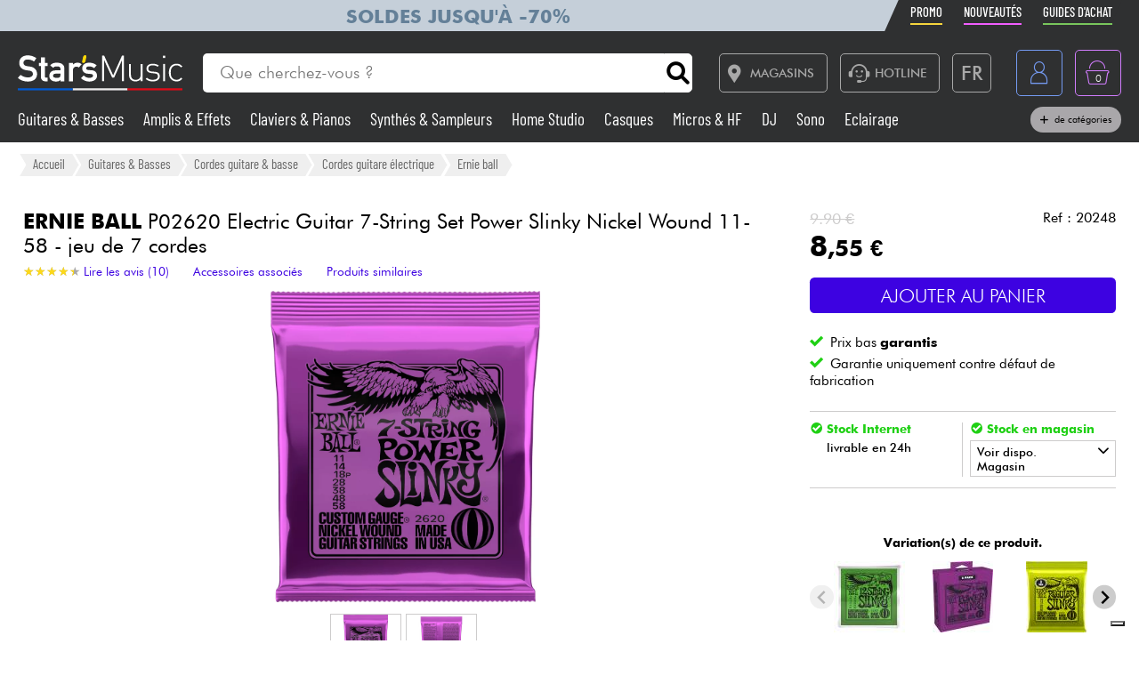

--- FILE ---
content_type: text/html; charset=UTF-8
request_url: https://www.stars-music.fr/ernie-ball-electric-7-2620-power-slinky-11-58-jeu-de-cordes_127048.html
body_size: 30327
content:

<!DOCTYPE html>
<html lang="fr" translate="no">

<head>

	<!-- Google tag (gtag.js) -->
	<script>
		window.dataLayer = window.dataLayer || [];

		function gtagPush(datalayerTab) {
			for (let datalayer of datalayerTab) {
				if ('ecommerce' in datalayer)
					dataLayer.push({
						ecommerce: null
					});
				dataLayer.push(datalayer);
			}
		}
	</script>

	<!-- Google Tag Manager -->
	<script>
		(function(w, d, s, l, i) {
			w[l] = w[l] || [];
			w[l].push({
				'gtm.start': new Date().getTime(),
				event: 'gtm.js'
			});
			var f = d.getElementsByTagName(s)[0],
				j = d.createElement(s),
				dl = l != 'dataLayer' ? '&l=' + l : '';
			j.async = true;
			j.src =
				'https://msr.stars-music.fr/bses0mrib25z0ta.js?aw=' + i.replace(/^GTM-/, '') + dl;
			f.parentNode.insertBefore(j, f);
		})(window, document, 'script', 'dataLayer', 'GTM-5TC5VKJ3');
	</script>
	<!-- End Google Tag Manager -->


	<!-- Doofinder -->
    <script src="https://eu1-config.doofinder.com/2.x/3dfb8041-9e2b-44e1-9a61-cb7142138e32.js" async></script>

    <!-- Oney -->

    <!-- Meta Pixel Code -->
    <script>
        !function(f,b,e,v,n,t,s)
        {if(f.fbq)return;n=f.fbq=function(){n.callMethod?
            n.callMethod.apply(n,arguments):n.queue.push(arguments)};
            if(!f._fbq)f._fbq=n;n.push=n;n.loaded=!0;n.version='2.0';
            n.queue=[];t=b.createElement(e);t.async=!0;
            t.src=v;s=b.getElementsByTagName(e)[0];
            s.parentNode.insertBefore(t,s)}(window, document,'script',
            'https://connect.facebook.net/en_US/fbevents.js');
        fbq('init', '1903609016900663');
        fbq('track', 'PageView');
    </script>
    <noscript><img height="1" width="1" style="display:none" src="https://www.facebook.com/tr?id=1903609016900663&ev=PageView&noscript=1"/></noscript>
    <!-- End Meta Pixel Code -->

            <script type="text/javascript" src="https://assets.oney.io/build/loader.min.js" ></script>
    
	<!-- Définition du titre de la page -->
	<title>Ernie ball P02620 Electric Guitar 7-String Set Power Slinky Nickel Wound 11-58 - jeu de 7 cordes Cordes guitare électrique</title>
	<meta charset="UTF-8">
	<!--meta http-equiv="Content-Type" content="text/html; charset=utf-8" /-->
	<meta http-equiv="content-language" content="fr" />

			<meta name="description" content="Achetez votre Cordes guitare électrique  P02620 Electric Guitar 7-String Set Power Slinky Nickel Wound 11-58 - jeu de 7 cordes  Ernie ball chez Star's Music" />
	
	<meta property="og:image" content="https://www.stars-music.fr/medias/ernie-ball/p02620-power-slinky-nickel-wound-electric-guitar-strings-7c-11-58-600-2-127048.jpg" />
	<meta name="language" content="fr" />
	<meta name="viewport" content="width=device-width, initial-scale=1, maximum-scale=1, user-scalable=no">
	<meta name="robots" content="max-snippet:-1, max-image-preview:large, max-video-preview:-1" />
	<meta name="facebook-domain-verification" content="1clvd7n5ruw7djakiq7zg01vfks0rx" />
	<meta name="format-detection" content="telephone=no">

	<link rel="canonical" href="https://www.stars-music.fr/ernie-ball-electric-7-2620-power-slinky-11-58-jeu-de-cordes_127048.html" />

    <link rel="alternate" href="https://www.stars-music.fr/ernie-ball-electric-7-2620-power-slinky-11-58-jeu-de-cordes_127048.html" hreflang="fr-fr" />
    <link rel="alternate" href="https://www.stars-music.com/ernie-ball-electric-7-2620-power-slinky-11-58-jeu-de-cordes_127048.html" hreflang="en" />
    <link rel="alternate" href="https://www.stars-music.be/ernie-ball-electric-7-2620-power-slinky-11-58-jeu-de-cordes_127048.html" hreflang="fr-be" />
    <link rel="alternate" href="https://www.stars-music.es/ernie-ball-electric-7-2620-power-slinky-11-58-jeu-de-cordes_127048.html" hreflang="es" />
    <link rel="alternate" href="https://www.stars-musik.de/ernie-ball-electric-7-2620-power-slinky-11-58-jeu-de-cordes_127048.html" hreflang="de" />
    <link rel="alternate" href="https://www.stars-music.nl/ernie-ball-electric-7-2620-power-slinky-11-58-jeu-de-cordes_127048.html" hreflang="nl" />
    <link rel="alternate" href="https://www.stars-music.fr/ernie-ball-electric-7-2620-power-slinky-11-58-jeu-de-cordes_127048.html" hreflang="x-default" />	

	<link rel="icon" type="image/png" href="/favicon.png" />
	<link rel="apple-touch-icon" href="/favicon.png" />

	
			<script type="application/ld+json">
			[{"@context":"https:\/\/schema.org","@type":"BreadcrumbList","itemListElement":[{"@type":"ListItem","position":1,"name":"Guitares & Basses","item":"https:\/\/www.stars-music.fr\/guitares-basses\/"},{"@type":"ListItem","position":2,"name":"Cordes guitare & basse","item":"https:\/\/www.stars-music.fr\/cordes-guitare-basse\/"},{"@type":"ListItem","position":3,"name":"Cordes guitare \u00e9lectrique","item":"https:\/\/www.stars-music.fr\/cordes-guitare-electrique\/"},{"@type":"ListItem","position":4,"name":"Ernie ball","item":"https:\/\/www.stars-music.fr\/cordes-guitare-electrique\/ernie-ball\/"}]},{"@context":"https:\/\/schema.org","@type":"Product","aggregateRating":{"@type":"AggregateRating","ratingValue":4.4,"ratingCount":10,"bestRating":5,"worstRating":0},"review":[{"@type":"Review","datePublished":"13\/08\/2025","reviewBody":"Bonne sonorit\u00e9, apporte un peu plus de basses qu'un tirant 10-46, id\u00e9al pour tous types de guitare","reviewRating":{"@type":"Rating","ratingValue":4.2,"bestRating":5,"worstRating":0},"author":{"@type":"Person","name":"ALEXYS B."}},{"@type":"Review","datePublished":"09\/12\/2024","reviewBody":"Efficace. Bonnes cordes et bon prix.","reviewRating":{"@type":"Rating","ratingValue":5,"bestRating":5,"worstRating":0},"author":{"@type":"Person","name":"VALENTIN P."}},{"@type":"Review","datePublished":"01\/09\/2022","reviewBody":"Jeu de cordes mont\u00e9 sur mon Epiphone Les Paul Standard achet\u00e9e chez Stars music. Tr\u00e8s confortable et bonne sonorit\u00e9 mais je suis pass\u00e9 \u00e0 un tiran au dessus en 11-52, n'\u00e9tant pas soliste, et l\u00e0 c'est merveilleux.","reviewRating":{"@type":"Rating","ratingValue":5,"bestRating":5,"worstRating":0},"author":{"@type":"Person","name":"LUDOVIC H."}},{"@type":"Review","datePublished":"02\/12\/2020","reviewBody":"Tr\u00e8s bonne sonorit\u00e9 et tirant suffisant pour un drop E.\r\nMeilleure d\u00e9finition des graves, compar\u00e9 aux cordes d'origines, sur Ibanez RG8.\r\nBon rapport qualit\u00e9\/prix.","reviewRating":{"@type":"Rating","ratingValue":5,"bestRating":5,"worstRating":0},"author":{"@type":"Person","name":"MATTHIEU D."}},{"@type":"Review","datePublished":"01\/09\/2020","reviewBody":"Not sure if Super or Regular Slinkys? The Hybrid is perfect for you","reviewRating":{"@type":"Rating","ratingValue":4.2,"bestRating":5,"worstRating":0},"author":{"@type":"Person","name":"PIERRE D."}},{"@type":"Review","datePublished":"18\/05\/2020","reviewBody":"Tr\u00e8s bon rapport qualit\u00e9\/prix.","reviewRating":{"@type":"Rating","ratingValue":4.5,"bestRating":5,"worstRating":0},"author":{"@type":"Person","name":"GEOFFROY P."}},{"@type":"Review","datePublished":"04\/05\/2020","reviewBody":"Tr\u00e8s bonne cordes \u00e0 un prix largement abordable!","reviewRating":{"@type":"Rating","ratingValue":4,"bestRating":5,"worstRating":0},"author":{"@type":"Person","name":"THIBAUT L."}},{"@type":"Review","datePublished":"03\/05\/2020","reviewBody":"Parfaites","reviewRating":{"@type":"Rating","ratingValue":4,"bestRating":5,"worstRating":0},"author":{"@type":"Person","name":"BERNARD T."}},{"@type":"Review","datePublished":"11\/02\/2020","reviewBody":"Des cordes au top ! Elles sont \u00e0 un prix au top \u00e9galement","reviewRating":{"@type":"Rating","ratingValue":4,"bestRating":5,"worstRating":0},"author":{"@type":"Person","name":"FLORENCE P."}},{"@type":"Review","datePublished":"04\/10\/2019","reviewBody":"Les bonnes cordes c'est celle la et oui \u00e0 ce prix je les changes tout les 15 jours\r\n????????","reviewRating":{"@type":"Rating","ratingValue":4.5,"bestRating":5,"worstRating":0},"author":{"@type":"Person","name":"JULIEN E."}}],"sku":"20248","gtin13":"0749699126201","mpn":"CEB 2620","brand":{"@type":"Brand","name":"Ernie ball"},"name":"P02620 Electric Guitar 7-String Set Power Slinky Nickel Wound 11-58 - jeu de 7 cordes","description":"Ernie ball P02620 Electric Guitar 7-String Set Power Slinky Nickel Wound 11-58 - jeu de 7 cordes. Jeu de sept cordes filet rond ERNIE BALL P02620 Power ...","category":"Cordes guitare \u00e9lectrique","image":["https:\/\/www.stars-music.fr\/medias\/ernie-ball\/p02620-power-slinky-nickel-wound-electric-guitar-strings-7c-11-58-hd-2-127048.webp","https:\/\/www.stars-music.fr\/medias\/ernie-ball\/croppedSml-p02620-power-slinky-nickel-wound-electric-guitar-strings-7c-11-58-127048.webp","https:\/\/www.stars-music.fr\/medias\/ernie-ball\/p02620-power-slinky-nickel-wound-electric-guitar-strings-7c-11-58-hd-3-127048.webp"],"color":"Jeu de 7 cordes","weight":{"@type":"QuantitativeValue","name":"gross weight","value":0.05,"unitCode":"KGM","unitText":"kg"},"offers":{"@type":"Offer","url":"https:\/\/www.stars-music.fr\/ernie-ball-electric-7-2620-power-slinky-11-58-jeu-de-cordes_127048.html","itemCondition":"https:\/\/schema.org\/NewCondition","availability":"https:\/\/schema.org\/InStock","priceSpecification":{"@type":"PriceSpecification","price":8.55,"priceCurrency":"EUR","valueAddedTaxIncluded":true},"warranty":{"@type":"WarrantyPromise","durationOfWarranty":{"@type":"QuantitativeValue","name":"Garantie uniquement contre d\u00e9faut de fabrication","value":0,"unitCode":"ANN"}},"hasMerchantReturnPolicy":{"@type":"MerchantReturnPolicy","applicableCountry":"FR","returnPolicyCategory":"https:\/\/schema.org\/MerchantReturnFiniteReturnWindow","merchantReturnDays":30,"returnMethod":"https:\/\/schema.org\/ReturnByMail","returnFees":"https:\/\/schema.org\/ReturnFeesCustomerResponsibility"},"shippingDetails":{"@type":"OfferShippingDetails","shippingRate":{"@type":"MonetaryAmount","minValue":4.9,"maxValue":14.9,"currency":"EUR"},"shippingDestination":{"@type":"DefinedRegion","addressCountry":"FR"},"deliveryTime":{"@type":"ShippingDeliveryTime","handlingTime":{"@type":"QuantitativeValue","minValue":1,"maxValue":2,"unitCode":"DAY"},"transitTime":{"@type":"QuantitativeValue","minValue":1,"maxValue":5,"unitCode":"DAY"}}}}},{"@context":"https:\/\/schema.org","@type":"Organization","url":"www.stars-music.fr","logo":"www.stars-music.fr\/images\/logo_stars.svg"}]		</script>
	

	<!-- Customs CSS -->
	<link rel="stylesheet" href="  /css/css-minified/main-min.css">
	<link rel="stylesheet" href="/css/css-minified/icons-min.css">
	<link rel="stylesheet" href="/css/css-minified/header-min.css">
	<link rel="stylesheet" href="/css/css-minified/breadcrumb-min.css">
	<link rel="stylesheet" href="/css/css-minified/contextuel/product-min.css?t=1">
	<!-- CSS externes/librairies -->
	<link rel="stylesheet" href="/js/vendors.css">
	<link rel="stylesheet" href="https://cdnjs.cloudflare.com/ajax/libs/font-awesome/6.2.0/css/all.min.css" integrity="sha512-xh6O/CkQoPOWDdYTDqeRdPCVd1SpvCA9XXcUnZS2FmJNp1coAFzvtCN9BmamE+4aHK8yyUHUSCcJHgXloTyT2A==" crossorigin="anonymous" referrerpolicy="no-referrer" />
	<link rel="stylesheet" href="https://cdn.jsdelivr.net/gh/lipis/flag-icons@6.6.6/css/flag-icons.min.css" />
	<link rel="stylesheet" href="/libs/splide/css/splide.min.css">

	<!-- <link rel="stylesheet" href="/libs/intlTelInput/build/css/intlTelInput.min.css">  Voir si on peut utiliser la version minifiée -->
	<!-- <link href="https://cdn.jsdelivr.net/npm/select2@4.1.0-rc.0/dist/css/select2.min.css" rel="stylesheet" /> -->


	<!-- JS -->

	<!-- OK -->
	<script src="/js/vendors.js"></script>
	<script src="/js/js-minified/main-min.js"></script>
	<script src="/libs/splide/js/splide.min.js"></script>
	<!-- TrustBox script -->
	<script type="text/javascript" src="//widget.trustpilot.com/bootstrap/v5/tp.widget.bootstrap.min.js" async></script>
	<!-- End TrustBox script -->
    <script src="/js/js-minified/components/oney_widget-min.js"></script>



	<!-- Customs JS Inclusions-->
	<script src="/js/js-minified/components/products-min.js"></script><script src="/js/js-minified/components/basket-min.js?t=1"></script><script src="/libs/rating/rater.js"></script><script src="/libs/magnifier/script.js"></script><script src="/libs/dragScroll/dragScroll.js"></script><script src="/js/js-minified/components/select_item_ga4event-min.js"></script><script src="/libs/resize/detect-element-resize.js"></script>
	<!-- Customs JS Dynamique-->
	

	
	<script type="text/javascript">
        var _iub = _iub || [];
        _iub.csConfiguration = {
            "askConsentAtCookiePolicyUpdate": true,
            "cookiePolicyInOtherWindow": true,
            "countryDetection": true,
            "enableFadp": true,
            "enableLgpd": true,
            "enableUspr": true,
            "floatingPreferencesButtonDisplay": "bottom-right",
            "lang": "fr",
            "lgpdAppliesGlobally": false,
            "perPurposeConsent": true,
            "promptToAcceptOnBlockedElements": true,
            "siteId": 3487425,
            "whitelabel": false,
            "cookiePolicyId": 86613541,
            "i18n": {
                "fr": {
                    "banner": {
                        "title": "Préférences de cookies",
                        "dynamic": {
                            "body": "Star's Music utilise des cookies ou des technologies similaires pour des finalités techniques et, avec votre consentement, pour d'autres finalités comme décrit dans la %{cookie_policy_link}.<br><br>Cliquez sur le bouton « Accepter » pour consentir. Cliquez sur « Fermer » pour continuer sans accepter."
                        }
                    }
                }
            },
            "banner": {
                "acceptButtonColor": "#3D02E1",
                "acceptButtonDisplay": true,
                "backgroundColor": "#F2F2F2",
                "brandBackgroundColor": "#4F5153",
                "backgroundOverlay": true,
                "closeButtonDisplay": false,
                "customizeButtonColor": "#808284",
                "customizeButtonDisplay": true,
                "explicitWithdrawal": true,
                "listPurposes": true,
                "logo":null,
                "linksColor": "#3D02E1",
                "position": "float-top-center",
                "prependOnBody": true,
                "rejectButtonColor": "#C0BCCC",
                "rejectButtonDisplay": false,
                "showPurposesToggles": false,
                "closeButtonDisplay": true,
                "fontSizeCloseButton" : "14px",
                "closeButtonRejects" : true,
                "closeButtonCaption" : "Fermer",
                "textColor": "#000000"
            }
        };
    </script>
    <script type="text/javascript" src="https://cs.iubenda.com/autoblocking/3487425.js"></script>
    <script type="text/javascript" src="//cdn.iubenda.com/cs/gpp/stub.js"></script>
    <script type="text/javascript" src="//cdn.iubenda.com/cs/iubenda_cs.js" charset="UTF-8" async></script>

    <script src="https://cdn.brevo.com/js/sdk-loader.js" async></script>
    <script>
        // Version: 2.0
        window.Brevo = window.Brevo || [];
        Brevo.push(["init", {client_key: "kn9prfil197yajksi11k9"}]);
            </script>

</head>

<body>

	<noscript>
		<iframe src="https://msr.stars-music.fr/ns.html?id=GTM-5TC5VKJ3"
			height="0" width="0" style="display:none;visibility:hidden">
		</iframe>
	</noscript>

	<!-- End Google Tag Manager (noscript) -->

	<script>
					gtagPush([{"event":"page_view","environment_name":"prod","environment_market":"france","environment_entity":"store","page_category":"product_page","page_language":"fr","user_id":0,"user_login_status":"logged out","user_type":"customer"},{"event":"view_item","ecommerce":{"currency":"EUR","value":8.55,"view_type":"product_page","items":[{"item_id":"20248","item_name":"P02620 Electric Guitar 7-String Set Power Slinky Nickel Wound 11-58 - jeu de 7 cordes","item_brand":"ERNIE BALL","item_category":"Guitares & Basses","item_category2":"Cordes guitare & basse","item_category3":"Cordes guitare \u00e9lectrique","price":8.55,"quantity":1,"discount":1.3499999999999996,"item_ratings_count":10,"item_ratings_score":"4.4"}]}}]);
			</script>




	<!-- Fonction de redimensionnement pour les éléments avec aspect ratio spécifique -->
	<script>
		function resizeAspect() {
			$('.aspectRatioJS').each(function(i, e) {
				let w = $(this).width();
				let h = $(this).height();
				$(this).height(w);
			});

			$('.aspectRatioVerticalJS').each(function(i, e) {
				let h = $(this).height();
				let w = $(this).width();
				$(this).width(h);

			});

		}
	</script>


	<div class="main_container col_1 alju_s wrap" style="">
		<!--<a class="soldes-top-banner" href="/soldes-hiver-2024.html" class="col_1 alju_c txt_medium bkg_yellow"> Soldes <span>Jusqu'à</span> <span>-70%</span> </a>-->

		<header id="mainheader" class="col_1 alju_c column bkg_black_l sticky_top" style="position:relative; left:0; z-index:20;">
			<div class="header-top-container">
				<div class="col_1 max_width_80" style="padding: 0 18px;">
					<div style="position: relative;">
    <div style="position: absolute;width: 50%;background-color: #c5cfd9 ;height: 100%;transform: translateX(-100%);"></div>
					<a href="/soldes-hiver-2026.html" class="col_1 alju_c" style="height: 100%; min-height: 34px; color: #648098; text-transform: uppercase; font-weight: bold; font-size: 1.35rem; overflow: hidden; background-color: #c5cfd9;">
			Soldes jusqu'à -70%		</a>
	</div>					<ul class="ul-nav-sea mob_hidden">
						<li><a href="/products/promo" class="nav-promo"><span class="font-barlow">Promo</span></a></li>
						<li><a href="/products/new" class="nav-new"><span class="font-barlow">Nouveautés</span></a></li>
						<li><a href="/nos-guides-dachat.html" class="nav-guide"><span class="font-barlow">Guides d'achat</span></a></li>
					</ul>
				</div>
			</div>
			<div class="col_1 alju_c max_width_80" style="position:relative; padding:1.3em 0px;">
				<div style="display:flex; align-items:center; width:100%; padding:0px 20px; justify-content:space-between;">
					<div class="mobile_toggle_container desktop_hidden pointer margin_r is_flex alju_c column rounded_5 border yellow h-50-px w-50-px mob_h-40-px mob_w-40-px mob_h-40-px mob_w-40-px tiny_h-35-px tiny_w-35-px" style="position:relative;">
						<input type="checkbox" />
						<span class="p1"></span>
						<span class="p2"></span>
						<span class="p3"></span>
					</div>

					<div class="is_flex desktop_hidden tab_hidden" style="width:10px;"></div>

					<!-- Logo -->
											<div class="is_flex align_center logo_stars" style="width: 20%;">
							<a href="/" style="display:flex; align-items:center; width:100%; max-width: 185px; min-width: 160px;">
								<img src="/images/logo_stars_fr.svg" alt="logo_stars" style="width:100%" />
							</a>
						</div>
					
					<!-- Barre de recherche -->
					<div class="header-form-search  col_1 align_center justify_start margin_l margin_r mob_hidden tab_hidden tab_alju_c" style="max-width:550px; position: relative; margin-bottom:0;" method="GET">
						<input type="text" placeholder="Que cherchez-vous ?" name="search-input-textbar" class="search-input-txt col_1 txt_small txt_thin border_0  rounded_top_right_0 rounded_bottom_right_0 padding_l tab_col_75" style="height:42px; max-height:42px; min-height:42px;border-top-left-radius: 5px; border-bottom-left-radius: 5px;" />
						<div class="submitSearch icon-search flex alju_c txt_medium bkg_white border white rounded_5 rounded_top_left_0 rounded_bottom_left_0" style="height:42px; max-height:42px; min-height:42px; margin: 0px;  border-top-right-radius: 5px; border-bottom-right-radius: 5px;"></div>
											</div>


					<div class="is_flex alju_c btn_desktop_action" style="width: 31%;">

						<!-- Lien vers la page des magasins -->
						<a class="btn fixed_height border grey rounded_5  padding_r margin_l mob_hidden tab_hidden" href="/nos-magasins-stars-music.html" style="height:42px; padding-left: 0px;">
							<span class="icon-map margin_l_btn txt_22" style="padding-right: 5px;"></span>
							<span class="txt_14 txt_uppercase txt_w_600">Magasins</span>
						</a>

						<!-- Bloc Hotline -->
						<div class="is_flex alju_c" style="position:relative;">
							<a class="toggleHotlineBox btn fixed_height border grey rounded_5 padding_r margin_l mob_hidden tab_hidden" href="#" style="height:42px; padding-left: 0px;" aria-label="Service hotline">
								<span class="icon-Call-Center margin_l_btn txt_22" style="padding-right: 5px; margin-left: 8px;"></span>
								<span class="txt_14 txt_uppercase txt_w_600">HOTLINE</span>
							</a>
							<div class="HotlineBox is-flex wrap alju_s hidden" style="position:absolute; top:calc(100% + 1em); min-width:250px; background: #ddd; z-index: 99; border-radius: .25rem; box-shadow: .15rem .15rem .25rem rgba(0,0,0,.5);">
								<div class="col_1 wrap alju_s padding">
									<div class="col_1 alju_c txt_center txt_14 txt_w_700" style="margin-bottom:5px;">
										HOTLINE
									</div>
									<div class="col_1 txt_center alju_c txt_w_700 txt_25 txt_nowhitespace" style="margin-bottom:5px;">01 81 930 900</div>
                                    <div class="col_1 txt_center alju_c txt_w_400 txt_18" style="margin-bottom: .5rem;"><a href="mailto:info@stars-music.fr">info@stars-music.fr</a></div>
									<div class="col_1 txt_center alju_c txt_w_400 txt_14">Du lundi au vendredi de 9h à 18h.</div>
								</div>
							</div>
						</div>


						<!-- Sélecteur de langue -->
						<div class="langBtnHeader btn fixed_height fixed_width border grey rounded_5 margin_l margin_r mob_hidden tab_hidden" style="position:relative; height:42px; width:42px; min-width:42px;">

							<span class="txt_22 txt_w_600">FR</span>

							<form class="langDropDown flex column alju_s bkg_black_l" style="position:absolute; top:calc(100% + 2px); right:0; min-width:200px; overflow:hidden; height:0px; z-index: 20;">

								<div data-href="?lang=fr" class="langHolder col_1 border_t grey  color_white hidden ">
									<div class="col_1 padding_0_5 align_center txt_12 color_grey" style="height:25px;">
										<img src="/images/flags/fr.webp" height="10" class=" padding_r_0_5" alt="Drapeau France" />
										France
									</div>
								</div>
								<div data-href="?lang=fr_be" class="langHolder col_1 border_t grey  color_white ">
									<div class="col_1 padding_0_5 align_center txt_12 color_grey" style="height:25px;">
										<img src="/images/flags/be.webp" height="10" class=" padding_r_0_5" alt="Drapeau Belgique" />
										Belgique
									</div>
								</div>
								<div data-href="?lang=nl_be" class="langHolder col_1 border_t grey  color_white ">
									<div class="col_1 padding_0_5 align_center txt_12 color_grey" style="height:25px;">
										<img src="/images/flags/be.webp" height="10" class=" padding_r_0_5" alt="Vlag van België" />
										België
									</div>
								</div>
								<div data-href="?lang=es" class="langHolder col_1 border_t grey  color_white ">
									<div class="col_1 padding_0_5 align_center txt_12 color_grey" style="height:25px;">
										<img src="/images/flags/es.webp" height="10" class=" padding_r_0_5" alt="Bandera de España" />
										España
									</div>
								</div>
								<div data-href="?lang=de" class="langHolder col_1 border_t grey  color_white ">
									<div class="col_1 padding_0_5 align_center txt_12 color_grey" style="height:25px;">
										<img src="/images/flags/de.webp" height="10" class=" padding_r_0_5" alt="Flagge von Deutschland" />
										Deutschland
									</div>
								</div>
								<div data-href="?lang=nl" class="langHolder col_1 border_t grey  color_white ">
									<div class="col_1 padding_0_5 align_center txt_12 color_grey" style="height:25px;">
										<img src="/images/flags/nl.webp" height="10" class=" padding_r_0_5" alt="Vlag van Nederland" />
										Nederland
									</div>
								</div>
								<div data-href="?lang=en" class="langHolder col_1 border_t grey  color_white ">
									<div class="col_1 padding_0_5 align_center txt_12 color_grey" style="height:25px;">
										<img src="/images/flags/en.webp" height="10" class=" padding_r_0_5" alt="Flag of England" />
										English
									</div>
								</div>
							</form>
						</div>

					</div>


					<div class="btn fixed_height fixed_width alju_c rounded_5 border grey_l desktop_hidden btn_show_search mob_h-40-px w-50-px mob_w-40-px h-50-px tiny_h-35-px tiny_w-35-px" style="position: relative;">
						<span class="icon-search txt_medium color_grey_l"></span>
					</div>

					<div class="is_flex desktop_hidden tab_hidden" style="width:10px;"></div>

					<!-- Compte utilisateur -->
											<div class=" account-link btn fixed_height fixed_width rounded_5 border blue margin_l mob_h-40-px btn_account mob_margin_l_0_5 w-50-px h-50-px tiny_h-35-px tiny_w-35-px mob_w-40-px" data-href="/account" style="position:relative;">
							<span class="icon-compte txt_large"></span>
						</div>
					
					<div class="is_flex desktop_hidden tab_hidden" style="width:10px;"></div>

					<div href="/order/basket" class="headerBasketBtn btn fixed_height fixed_width alju_c rounded_5 border purple margin_l mob_h-40-px mob_margin_l_0_5 w-50-px mob_w-40-px h-50-px tiny_h-35-px tiny_w-35-px" style="position:relative;">
						<span class="icon-panier txt_large"></span>
						<span id="header-basket-qty" class="color_white txt_smaller txt_thin padding_t" style="position:absolute;">0</span>
					</div>
				</div>
				<ul class="ul-nav-sea desktop_hidden tab_hidden" style="padding-top: .25em; width: 100%; padding-left: 70px;">
					<li style="margin-left: 0" ;><a href="/products/promo" class="nav-promo"><span class="font-barlow">Promo</span></a></li>
					<li><a href="/products/new" class="nav-new"><span class="font-barlow">Nouveautés</span></a></li>
					<li><a href="/nos-guides-dachat.html" class="nav-guide"><span class="font-barlow">Guides d'achat</span></a></li>
				</ul>
			</div>
			<div class="menu_nav" style="transition: unset; position:absolute;; top:100%; left:0; z-index:90; width: 100vw; height:0px; overflow: hidden;">
				<nav class="animSizeHead col_1 alju_s wrap tab_col_1 mob_col_1 mob_always_show_vertical_scrollbar" id="nav_section" style="max-height: calc(100vh - 90px);">

					<!-- Gestion de la langue pour mobile -->
					
					<!-- Menu principal du site -->
											
						<a href="/guitares-basses/" class="col_3 align_center justify_start bkg_grey_d border_b grey parent_hover hover_border_yellow hover_bkg_yellow_d hover_color_yellow mob_col_1">
							<span class="icon-strat is_flex alju_c color_grey_l bkg_black_l hover_bkg_yellow hover_color_black_l txt_large" style="height:52px; width:60px; max-height:52px; max-width:60px;"></span>
							<span class='color_white_d margin_l txt_small txt_thinner tiny_txt_15'>Guitares & Basses</span>
						</a>
											
						<a href="/ampli-effets/" class="col_3 align_center justify_start bkg_grey_d border_b grey parent_hover hover_border_yellow hover_bkg_yellow_d hover_color_yellow mob_col_1">
							<span class="icon-ampli is_flex alju_c color_grey_l bkg_black_l hover_bkg_yellow hover_color_black_l txt_large" style="height:52px; width:60px; max-height:52px; max-width:60px;"></span>
							<span class='color_white_d margin_l txt_small txt_thinner tiny_txt_15'>Amplis & Effets</span>
						</a>
											
						<a href="/piano/" class="col_3 align_center justify_start bkg_grey_d border_b grey parent_hover hover_border_yellow hover_bkg_yellow_d hover_color_yellow mob_col_1">
							<span class="icon-piano is_flex alju_c color_grey_l bkg_black_l hover_bkg_yellow hover_color_black_l txt_large" style="height:52px; width:60px; max-height:52px; max-width:60px;"></span>
							<span class='color_white_d margin_l txt_small txt_thinner tiny_txt_15'>Claviers & Pianos</span>
						</a>
											
						<a href="/synthe-sampleur/" class="col_3 align_center justify_start bkg_grey_d border_b grey parent_hover hover_border_yellow hover_bkg_yellow_d hover_color_yellow mob_col_1">
							<span class="icon-synthe is_flex alju_c color_grey_l bkg_black_l hover_bkg_yellow hover_color_black_l txt_large" style="height:52px; width:60px; max-height:52px; max-width:60px;"></span>
							<span class='color_white_d margin_l txt_small txt_thinner tiny_txt_15'>Synthés & Sampleurs</span>
						</a>
											
						<a href="/home-studio/" class="col_3 align_center justify_start bkg_grey_d border_b grey parent_hover hover_border_yellow hover_bkg_yellow_d hover_color_yellow mob_col_1">
							<span class="icon-informatique is_flex alju_c color_grey_l bkg_black_l hover_bkg_yellow hover_color_black_l txt_large" style="height:52px; width:60px; max-height:52px; max-width:60px;"></span>
							<span class='color_white_d margin_l txt_small txt_thinner tiny_txt_15'>Home Studio</span>
						</a>
											
						<a href="/casque/" class="col_3 align_center justify_start bkg_grey_d border_b grey parent_hover hover_border_yellow hover_bkg_yellow_d hover_color_yellow mob_col_1">
							<span class="icon-casque is_flex alju_c color_grey_l bkg_black_l hover_bkg_yellow hover_color_black_l txt_large" style="height:52px; width:60px; max-height:52px; max-width:60px;"></span>
							<span class='color_white_d margin_l txt_small txt_thinner tiny_txt_15'>Casques</span>
						</a>
											
						<a href="/micro-systeme-sans-fil/" class="col_3 align_center justify_start bkg_grey_d border_b grey parent_hover hover_border_yellow hover_bkg_yellow_d hover_color_yellow mob_col_1">
							<span class="icon-microphone is_flex alju_c color_grey_l bkg_black_l hover_bkg_yellow hover_color_black_l txt_large" style="height:52px; width:60px; max-height:52px; max-width:60px;"></span>
							<span class='color_white_d margin_l txt_small txt_thinner tiny_txt_15'>Micros & HF</span>
						</a>
											
						<a href="/deejay/" class="col_3 align_center justify_start bkg_grey_d border_b grey parent_hover hover_border_yellow hover_bkg_yellow_d hover_color_yellow mob_col_1">
							<span class="icon-mixer-dj is_flex alju_c color_grey_l bkg_black_l hover_bkg_yellow hover_color_black_l txt_large" style="height:52px; width:60px; max-height:52px; max-width:60px;"></span>
							<span class='color_white_d margin_l txt_small txt_thinner tiny_txt_15'>DJ</span>
						</a>
											
						<a href="/sono/" class="col_3 align_center justify_start bkg_grey_d border_b grey parent_hover hover_border_yellow hover_bkg_yellow_d hover_color_yellow mob_col_1">
							<span class="icon-sono is_flex alju_c color_grey_l bkg_black_l hover_bkg_yellow hover_color_black_l txt_large" style="height:52px; width:60px; max-height:52px; max-width:60px;"></span>
							<span class='color_white_d margin_l txt_small txt_thinner tiny_txt_15'>Sono</span>
						</a>
											
						<a href="/eclairage/" class="col_3 align_center justify_start bkg_grey_d border_b grey parent_hover hover_border_yellow hover_bkg_yellow_d hover_color_yellow mob_col_1">
							<span class="icon-light is_flex alju_c color_grey_l bkg_black_l hover_bkg_yellow hover_color_black_l txt_large" style="height:52px; width:60px; max-height:52px; max-width:60px;"></span>
							<span class='color_white_d margin_l txt_small txt_thinner tiny_txt_15'>Eclairage</span>
						</a>
											
						<a href="/batteries-percus/" class="col_3 align_center justify_start bkg_grey_d border_b grey parent_hover hover_border_yellow hover_bkg_yellow_d hover_color_yellow mob_col_1">
							<span class="icon-drum is_flex alju_c color_grey_l bkg_black_l hover_bkg_yellow hover_color_black_l txt_large" style="height:52px; width:60px; max-height:52px; max-width:60px;"></span>
							<span class='color_white_d margin_l txt_small txt_thinner tiny_txt_15'>Batteries & Percu</span>
						</a>
											
						<a href="/vents-violons/" class="col_3 align_center justify_start bkg_grey_d border_b grey parent_hover hover_border_yellow hover_bkg_yellow_d hover_color_yellow mob_col_1">
							<span class="icon-flute is_flex alju_c color_grey_l bkg_black_l hover_bkg_yellow hover_color_black_l txt_large" style="height:52px; width:60px; max-height:52px; max-width:60px;"></span>
							<span class='color_white_d margin_l txt_small txt_thinner tiny_txt_15'>Vents</span>
						</a>
											
						<a href="/violons-et-quatuor/" class="col_3 align_center justify_start bkg_grey_d border_b grey parent_hover hover_border_yellow hover_bkg_yellow_d hover_color_yellow mob_col_1">
							<span class="icon-violon is_flex alju_c color_grey_l bkg_black_l hover_bkg_yellow hover_color_black_l txt_large" style="height:52px; width:60px; max-height:52px; max-width:60px;"></span>
							<span class='color_white_d margin_l txt_small txt_thinner tiny_txt_15'>Violons & Quatuor</span>
						</a>
											
						<a href="/enfants/" class="col_3 align_center justify_start bkg_grey_d border_b grey parent_hover hover_border_yellow hover_bkg_yellow_d hover_color_yellow mob_col_1">
							<span class="icon-xylo is_flex alju_c color_grey_l bkg_black_l hover_bkg_yellow hover_color_black_l txt_large" style="height:52px; width:60px; max-height:52px; max-width:60px;"></span>
							<span class='color_white_d margin_l txt_small txt_thinner tiny_txt_15'>Eveil Musical</span>
						</a>
											
						<a href="/cables-accessoires/" class="col_3 align_center justify_start bkg_grey_d border_b grey parent_hover hover_border_yellow hover_bkg_yellow_d hover_color_yellow mob_col_1">
							<span class="icon-cable-audio is_flex alju_c color_grey_l bkg_black_l hover_bkg_yellow hover_color_black_l txt_large" style="height:52px; width:60px; max-height:52px; max-width:60px;"></span>
							<span class='color_white_d margin_l txt_small txt_thinner tiny_txt_15'>Câbles & Access.</span>
						</a>
											
						<a href="/hifi/" class="col_3 align_center justify_start bkg_grey_d border_b grey parent_hover hover_border_yellow hover_bkg_yellow_d hover_color_yellow mob_col_1">
							<span class="icon-hifi is_flex alju_c color_grey_l bkg_black_l hover_bkg_yellow hover_color_black_l txt_large" style="height:52px; width:60px; max-height:52px; max-width:60px;"></span>
							<span class='color_white_d margin_l txt_small txt_thinner tiny_txt_15'>HiFi</span>
						</a>
											
						<a href="/packs/" class="col_3 align_center justify_start bkg_grey_d border_b grey parent_hover hover_border_yellow hover_bkg_yellow_d hover_color_yellow mob_col_1">
							<span class="icon-packs is_flex alju_c color_grey_l bkg_black_l hover_bkg_yellow hover_color_black_l txt_large" style="height:52px; width:60px; max-height:52px; max-width:60px;"></span>
							<span class='color_white_d margin_l txt_small txt_thinner tiny_txt_15'>Packs</span>
						</a>
					
					<!-- Affichage de liens promotionnels dynamiques -->
											<a href="/products/sales/" class="col_1 btn yellow full" title="Soldes" gtm-content="Soldes" translate="no"><i class="fas fa-percent margin_r"></i> Soldes</a>
					
					
					
					<a href="/brands/" class="col_1 btn black_l full">Voir nos marques</a>

				</nav>
			</div>

			<div class="header-form-search-mobile hidden is_flex tab_alju_c tab_col_1 mob_col_1 " style="position: absolute; top:100%; margin-bottom:0; z-index:20;" action="#" method="GET">
				<input type="text" placeholder="Que cherchez-vous ?" name="search-input-textbar" class="search-input-txt-mobile col_1 border white txt_small txt_thin border_0 rounded_5 rounded_top_right_0 rounded_bottom_right_0  tab_col_1" style="height:42px; max-height:42px; min-height:42px; border-top-left-radius: 5px;
    border-bottom-left-radius: 5px; padding:0 1em;" />
				<div class="submitSearch icon-search txt_medium is_flex alju_c bkg_white border white rounded_5 rounded_top_left_0 rounded_bottom_left_0" style="height:42px; max-height:42px; min-height:42px; min-width:50px; border-top-right-radius: 5px;
    border-bottom-right-radius: 5px; padding:0;"></div>
								<div class="is_flex hide_search" style="width:100vw; height:100vh; background: rgba(0,0,0,0.4); position:fixed; z-index:-1; top:0px; left:0px;"></div>
			</div>


			<div class="col_1 alju_c max_width_80 tab_hidden mob_hidden" style="padding-bottom:11px; margin-top:-9px; z-index: 10;">
				<div style="display:flex; align-items:center; width:100%; padding:0px 20px; justify-content:space-between;">


					<div class=" dynShowMenuCatHolder " style="width:100%; max-height:20px; overflow:hidden; display:inline-block; font-size: 1.2em; line-height: 1; font-weight: 400;">

													<a href="/guitares-basses/" class="dynShowMenuCat hover_color_yellow color_white txt_nowhitespace font-barlow " style="margin-right:18px; text-decoration:none;">
								Guitares & Basses							</a>
													<a href="/ampli-effets/" class="dynShowMenuCat hover_color_yellow color_white txt_nowhitespace font-barlow " style="margin-right:18px; text-decoration:none;">
								Amplis & Effets							</a>
													<a href="/piano/" class="dynShowMenuCat hover_color_yellow color_white txt_nowhitespace font-barlow " style="margin-right:18px; text-decoration:none;">
								Claviers & Pianos							</a>
													<a href="/synthe-sampleur/" class="dynShowMenuCat hover_color_yellow color_white txt_nowhitespace font-barlow " style="margin-right:18px; text-decoration:none;">
								Synthés & Sampleurs							</a>
													<a href="/home-studio/" class="dynShowMenuCat hover_color_yellow color_white txt_nowhitespace font-barlow " style="margin-right:18px; text-decoration:none;">
								Home Studio							</a>
													<a href="/casque/" class="dynShowMenuCat hover_color_yellow color_white txt_nowhitespace font-barlow " style="margin-right:18px; text-decoration:none;">
								Casques							</a>
													<a href="/micro-systeme-sans-fil/" class="dynShowMenuCat hover_color_yellow color_white txt_nowhitespace font-barlow " style="margin-right:18px; text-decoration:none;">
								Micros & HF							</a>
													<a href="/deejay/" class="dynShowMenuCat hover_color_yellow color_white txt_nowhitespace font-barlow " style="margin-right:18px; text-decoration:none;">
								DJ							</a>
													<a href="/sono/" class="dynShowMenuCat hover_color_yellow color_white txt_nowhitespace font-barlow " style="margin-right:18px; text-decoration:none;">
								Sono							</a>
													<a href="/eclairage/" class="dynShowMenuCat hover_color_yellow color_white txt_nowhitespace font-barlow " style="margin-right:18px; text-decoration:none;">
								Eclairage							</a>
													<a href="/batteries-percus/" class="dynShowMenuCat hover_color_yellow color_white txt_nowhitespace font-barlow " style="margin-right:18px; text-decoration:none;">
								Batteries & Percu							</a>
													<a href="/vents-violons/" class="dynShowMenuCat hover_color_yellow color_white txt_nowhitespace font-barlow " style="margin-right:18px; text-decoration:none;">
								Vents							</a>
													<a href="/violons-et-quatuor/" class="dynShowMenuCat hover_color_yellow color_white txt_nowhitespace font-barlow " style="margin-right:18px; text-decoration:none;">
								Violons & Quatuor							</a>
													<a href="/enfants/" class="dynShowMenuCat hover_color_yellow color_white txt_nowhitespace font-barlow " style="margin-right:18px; text-decoration:none;">
								Eveil Musical							</a>
													<a href="/cables-accessoires/" class="dynShowMenuCat hover_color_yellow color_white txt_nowhitespace font-barlow " style="margin-right:18px; text-decoration:none;">
								Câbles & Access.							</a>
													<a href="/hifi/" class="dynShowMenuCat hover_color_yellow color_white txt_nowhitespace font-barlow " style="margin-right:18px; text-decoration:none;">
								HiFi							</a>
													<a href="/packs/" class="dynShowMenuCat hover_color_yellow color_white txt_nowhitespace font-barlow " style="margin-right:18px; text-decoration:none;">
								Packs							</a>
						
													<a href="/products/sales/" class="dynShowMenuCat hover_color_yellow color_white txt_nowhitespace font-barlow " style="margin-right:18px; text-decoration:none;">
								Soldes							</a>
						
						
						
						<a href="/brands/" class="dynShowMenuCat hover_color_yellow color_white txt_nowhitespace font-barlow " style="margin-right:18px; text-decoration:none;">
							Voir nos marques						</a>


					</div>
					<div style="position:relative;">
						<div class="toggleShowMoreHeaderCat  btn grey_d full pills txt_nowhitespace small">
							<i class="fa-solid fa-plus"></i>
							de catégories
						</div>
						<div class="hidden showMoreHeaderCat flex column bkg_black_l border grey_d shadow_2" style="position:absolute; top:110%; right:0; max-height:260px; overflow-y:auto; width:130px; padding:0.8em 1em;">
															<a href="/guitares-basses/" class="dynCatDrawer hover_color_yellow color_white txt_nowhitespace font-barlow" style="text-decoration:none; margin-bottom:10px;">
									Guitares & Basses								</a>
															<a href="/ampli-effets/" class="dynCatDrawer hover_color_yellow color_white txt_nowhitespace font-barlow" style="text-decoration:none; margin-bottom:10px;">
									Amplis & Effets								</a>
															<a href="/piano/" class="dynCatDrawer hover_color_yellow color_white txt_nowhitespace font-barlow" style="text-decoration:none; margin-bottom:10px;">
									Claviers & Pianos								</a>
															<a href="/synthe-sampleur/" class="dynCatDrawer hover_color_yellow color_white txt_nowhitespace font-barlow" style="text-decoration:none; margin-bottom:10px;">
									Synthés & Sampleurs								</a>
															<a href="/home-studio/" class="dynCatDrawer hover_color_yellow color_white txt_nowhitespace font-barlow" style="text-decoration:none; margin-bottom:10px;">
									Home Studio								</a>
															<a href="/casque/" class="dynCatDrawer hover_color_yellow color_white txt_nowhitespace font-barlow" style="text-decoration:none; margin-bottom:10px;">
									Casques								</a>
															<a href="/micro-systeme-sans-fil/" class="dynCatDrawer hover_color_yellow color_white txt_nowhitespace font-barlow" style="text-decoration:none; margin-bottom:10px;">
									Micros & HF								</a>
															<a href="/deejay/" class="dynCatDrawer hover_color_yellow color_white txt_nowhitespace font-barlow" style="text-decoration:none; margin-bottom:10px;">
									DJ								</a>
															<a href="/sono/" class="dynCatDrawer hover_color_yellow color_white txt_nowhitespace font-barlow" style="text-decoration:none; margin-bottom:10px;">
									Sono								</a>
															<a href="/eclairage/" class="dynCatDrawer hover_color_yellow color_white txt_nowhitespace font-barlow" style="text-decoration:none; margin-bottom:10px;">
									Eclairage								</a>
															<a href="/batteries-percus/" class="dynCatDrawer hover_color_yellow color_white txt_nowhitespace font-barlow" style="text-decoration:none; margin-bottom:10px;">
									Batteries & Percu								</a>
															<a href="/vents-violons/" class="dynCatDrawer hover_color_yellow color_white txt_nowhitespace font-barlow" style="text-decoration:none; margin-bottom:10px;">
									Vents								</a>
															<a href="/violons-et-quatuor/" class="dynCatDrawer hover_color_yellow color_white txt_nowhitespace font-barlow" style="text-decoration:none; margin-bottom:10px;">
									Violons & Quatuor								</a>
															<a href="/enfants/" class="dynCatDrawer hover_color_yellow color_white txt_nowhitespace font-barlow" style="text-decoration:none; margin-bottom:10px;">
									Eveil Musical								</a>
															<a href="/cables-accessoires/" class="dynCatDrawer hover_color_yellow color_white txt_nowhitespace font-barlow" style="text-decoration:none; margin-bottom:10px;">
									Câbles & Access.								</a>
															<a href="/hifi/" class="dynCatDrawer hover_color_yellow color_white txt_nowhitespace font-barlow" style="text-decoration:none; margin-bottom:10px;">
									HiFi								</a>
															<a href="/packs/" class="dynCatDrawer hover_color_yellow color_white txt_nowhitespace font-barlow" style="text-decoration:none; margin-bottom:10px;">
									Packs								</a>
							
															<a href="/products/sales/" class="dynCatDrawer hover_color_yellow color_white txt_nowhitespace font-barlow" style="text-decoration:none; margin-bottom:10px;">
									Soldes								</a>
							
							
							
							<div class="brands-link dynCatDrawer hover_color_yellow color_white txt_nowhitespace font-barlow pointer" data-href="/brands/" style="text-decoration:none; margin-bottom:10px;">
								Voir nos marques							</div>
						</div>
					</div>
				</div>
		</header>

		<div class="header_basket_holder align_content_start is_flex wrap alju_s shadow_3 bkg_white" style="transition: unset; width:100vw; height:-webkit-fill-available; position:fixed; top:0; right:-100%; max-width:450px; z-index:999999; height: 100%; flex-direction: column;">
			<div class="col_1 alju_c padding_l border_b grey_v_l" style="width: calc(100% - 1em)">
				<div class="col_1 alju_s padding_0_5 txt_bold txt_small">
					Votre Panier				</div>
				<div class="pointer close_header_basket_header is_flex alju_c border_l grey_v_l" style="width:50px; height:50px;">
					<i class="color_grey_l icon icon-close"></i>
				</div>
			</div>
			<div class="header_basket_content col_1 wrap" style="flex: 1; flex-direction: column; overflow: auto;"></div>
		</div>


		<!-- Scripts de gestion des interactions utilisateurs -->
		<script>
			$(document).ready(function() {

				// Gestion de l'affichage du menu de langue mobile
				$('.mobileLang .ascenceurToggle').click(function(e) {
					e.stopPropagation();
					$('.mobileLang .ascenceurContent').toggleClass('hidden');
				});

				// Gestion de la redirection des sélecteurs de langue
				$(".langHolder").click(function() {
					location.href = $(this).data("href");
				})

				// Gestion de la redirection des éléments de compte utilisateur
				$('.account-link').click(function() {
					location.href = $(this).data('href');
				})

				// Gestion de la redirection de l'element voir nos marques
				$('.brands-link').click(function() {
					location.href = $(this).data('href');
				});

				// Fonction pour afficher dynamiquement les catégories de menu
				function dynShowMenuCat() {
					const widthHolder = $('.dynShowMenuCatHolder').width();
					//remove all dynShowMenuCat that dont fit in the holder
					const itemGap = 10;
					let totalWidth = $('.toggleShowMoreHeaderCat').width() + itemGap;
					let index = 0;
					$('.dynShowMenuCat').removeClass('hidden');
					$('.toggleShowMoreHeaderCat').removeClass('hidden');
					$('.dynShowMenuCat').each(function() {

						totalWidth += $(this).width() + itemGap;
						if (totalWidth > widthHolder) {
							$(this).addClass('hidden');
							$('.showMoreHeaderCat .dynCatDrawer:eq(' + index + ')').removeClass('hidden');
						} else {
							$(this).removeClass('hidden');
							$('.showMoreHeaderCat .dynCatDrawer:eq(' + index + ')').addClass('hidden');
						}
						index++;

					});

					if (totalWidth > widthHolder) {
						$('.toggleShowMoreHeaderCat').removeClass('hidden');
					} else {
						$('.toggleShowMoreHeaderCat').addClass('hidden');
					}
				}


				// Exécute dynShowMenuCat() lorsque le CSS est chargé
				$(window).on('load', function() {
					dynShowMenuCat();
				});


				// Réexécute dynShowMenuCat() lors du redimensionnement de la fenêtre
				var resizeId;
				$(window).resize(function() {
					//if mouse is released
					clearTimeout(resizeId);
					resizeId = setTimeout(dynShowMenuCat, 500);
				});


				// Gestion de l'affichage du menu "plus"
				$('.toggleShowMoreHeaderCat').click(function(e) {
					e.stopPropagation();
					$('.showMoreHeaderCat').toggleClass('hidden');

					// Cache le menu "plus" lors du clic sur le corps de la page
					if (!$('.showMoreHeaderCat').hasClass('hidden')) {
						$('.toggleShowMoreHeaderCat i').css('transform', 'rotate(45deg)');
						$('body').click(function(e) {
							$('.showMoreHeaderCat').addClass('hidden');
							$('.toggleShowMoreHeaderCat i').css('transform', 'rotate(0deg)');

						});
					} else {
						$('.toggleShowMoreHeaderCat i').css('transform', 'rotate(0deg)');
					}

				});

			});
		</script>

		<div class="result-search-container max_width_80" style="width: 100%;"></div>

		<div id="main-body" style="width: 100%">
<script>
    window.trad = {
        errorurl: "Vous ne pouvez pas entrer d'url"
    }
</script>
<main class="main-product-page">
        <section class="section-breadcrumb">
        <div class="wrapper-max">
            
<ol class="breadcrumbs-ol">
    <li><a class="font-barlow" href="/">Accueil</a></li>
                                        <li><a class="font-barlow" href="guitares-basses/">Guitares & Basses</a></li>
                                                <li><a class="font-barlow" href="cordes-guitare-basse/">Cordes guitare & basse</a></li>
                                                <li><a class="font-barlow" href="cordes-guitare-electrique/">Cordes guitare électrique</a></li>
                                                <li><a class="font-barlow" href="cordes-guitare-electrique/ernie-ball/">Ernie ball</a></li>
                        
</ol>

        </div>
    </section>
            <section class="section-product-top">
        <div class="wrapper-max wrapper-flex">
            <div class="left">
                <div class="container-product-title">
                                        <div><h1><strong>Ernie ball</strong> P02620 Electric Guitar 7-String Set Power Slinky Nickel Wound 11-58 - jeu de 7 cordes</h1></div>
                </div>
                <ul class="ul-anchor ">
                    <li>
                        <div class="rating_global"></div>
                        <span class="anchor_for" data-anchor="section-product-review">Lire les avis (10)</span>
                    </li>
                                                            <li>
                        <span class="anchor_for" data-anchor="section-product-accessory">Accessoires associés</span>
                    </li>
                                                            <li>
                        <span class="anchor_for" data-anchor="section-product-suggest">Produits similaires</span>
                    </li>
                                    </ul>
                                <div class="col_1 tiny_h-200-px h-350-px " style="position:relative;">
                    <div id="primary-slider" class="splide alju_c col_1 mob_padding_0" style="overflow:hidden; position:absolute; width:100%; top:0; left:0;">
                        <div class="splide__track col_1">
                            <ul class="splide__list col_1">
                                                                        <li class="splide__slide is_flex alju_c mob_col_1 full_width tiny_h-200-px h-350-px">
                                            <img src="/medias/ernie-ball/cropped-p02620-power-slinky-nickel-wound-electric-guitar-strings-7c-11-58-127048.webp" class="max_width_produit mob_max_width_produit img_grow" loading="lazy" style="width:auto; height:auto; max-width:100%; max-height:100%; " alt="Ernie Ball P02620 Power Slinky Nickel Wound Electric Guitar Strings 7c 11-58 - Cordes Guitare Électrique - Main picture" />
                                        </li>
                                                                        <li class="splide__slide is_flex alju_c mob_col_1 full_width tiny_h-200-px h-350-px">
                                            <img src="/medias/ernie-ball/p02620-power-slinky-nickel-wound-electric-guitar-strings-7c-11-58-hd-3-127048.webp" class="max_width_produit mob_max_width_produit img_grow" loading="lazy" style="width:auto; height:auto; max-width:100%; max-height:100%; " alt="Ernie Ball P02620 Power Slinky Nickel Wound Electric Guitar Strings 7c 11-58 - Cordes Guitare Électrique - Variation 1" />
                                        </li>
                                                            </ul>
                        </div>
                    </div>
                                    </div>
                                                <div id="popupSlider" class="is_flex column align_center  hidden" style="background:rgba(255,255,255,1);  position:fixed; width:100vw; z-index: 99999; height:100%; top:0px; left:0px;">
                    <div class="closeBiggerSlider pointer border grey txt_uppercase" style="position:fixed; color:#a8a7a7; border-color: #a8a7a7; padding:5px 7px; z-index: 9999999; top : 20px; right: 20px;">
                        <i class="  fa-solid fa-xmark txt_18 "></i> Fermer                    </div>
                    <div id="bigger-slider" class="splide col_1 alju_c" style="height:77%; margin-top:1%; margin-bottom:1%;">
                        <div class="splide__arrows">
                            <button class="splide__arrow splide__arrow--prev txt_25 color_black mob_hidden">
                                <img src="images/arrowL2.png" style="height:26px; width:auto;" />
                            </button>
                            <button class="splide__arrow splide__arrow--next txt_25 color_black mob_hidden">
                                <img src="images/arrowR2.png" style="height:26px; width:auto;" />
                            </button>
                        </div>
                        <div class="splide__track">
                            <ul class="splide__list align_center">
                                                                        <li class="magnifierInterface splide__slide is_flex alju_c" style="position:relative">
                                                <div class="magnifierFlash btn full rounded_20 " style="position:absolute; top:0px; gap:3px; color:white; background:rgba(0,0,0,0.5); cursor:default;">
                                                <i class="fa-solid fa-computer-mouse"></i>double cliquer pour agrandir</div>
                                                <img  src="/medias/ernie-ball/cropped-p02620-power-slinky-nickel-wound-electric-guitar-strings-7c-11-58-127048.webp" loading="lazy" style="width:auto;height:auto; max-height:60vh; max-width:90vw;" alt="Ernie Ball P02620 Power Slinky Nickel Wound Electric Guitar Strings 7c 11-58 - Cordes Guitare Électrique - Main picture" />
                                        </li>
                                                                        <li class="magnifierInterface splide__slide is_flex alju_c" style="position:relative">
                                                <div class="magnifierFlash btn full rounded_20 " style="position:absolute; top:0px; gap:3px; color:white; background:rgba(0,0,0,0.5); cursor:default;">
                                                <i class="fa-solid fa-computer-mouse"></i>double cliquer pour agrandir</div>
                                                <img  src="/medias/ernie-ball/p02620-power-slinky-nickel-wound-electric-guitar-strings-7c-11-58-hd-3-127048.webp" loading="lazy" style="width:auto;height:auto; max-height:60vh; max-width:90vw;" alt="Ernie Ball P02620 Power Slinky Nickel Wound Electric Guitar Strings 7c 11-58 - Cordes Guitare Électrique - Variation 1" />
                                        </li>
                                                            </ul>
                        </div>
                    </div>
                                        <div id="popupSecSlider" class="splide col_1 justify_center padding tab_col_1 tab_padding mob_col_1 mob_padding bkg_white_d" style="height:17%;">
                        <div class="splide__track ">
                            <ul class="splide__list ">
                                                                        <li data-posImg="0" class="splide__slide aspectRatioVerticalJS img_grow border bkg_white grey_l is_flex column alju_c pointer" style="overflow: hidden; background-image: url('/medias/ernie-ball/cropped-p02620-power-slinky-nickel-wound-electric-guitar-strings-7c-11-58-127048.webp'); background-size: contain; background-repeat: no-repeat; background-position: center; height:90%;">
                                        </li>
                                                                        <li data-posImg="1" class="splide__slide aspectRatioVerticalJS img_grow border bkg_white grey_l is_flex column alju_c pointer" style="overflow: hidden; background-image: url('/medias/ernie-ball/p02620-power-slinky-nickel-wound-electric-guitar-strings-7c-11-58-600-3-127048.webp'); background-size: contain; background-repeat: no-repeat; background-position: center; height:90%;">
                                        </li>
                                                            </ul>
                        </div>
                    </div>
                </div>
                                <div class=" col_1 alju_c padding_t ">
                                            <div class=" col_1 alju_c " style=" margin-top: -3px;">
                            <div class="sec-slider-holder is_flex alju_e wrap" style="padding-bottom:1px; max-width:250px;">
                                <div id="sec-slider" class="sec-slider splide max_width_100">
                                    <div class="splide__track ">
                                        <ul class="splide__list ">
                                                                                            <li data-posImg="0" class="splide__slide img_grow border grey_l bkg_white is_flex column alju_c pointer" style="overflow: hidden; background-image: url('/medias/ernie-ball/cropped-p02620-power-slinky-nickel-wound-electric-guitar-strings-7c-11-58-127048.webp'); background-size: contain; background-repeat: no-repeat; background-position: center;">
                                                </li>
                                                                                            <li data-posImg="1" class="splide__slide img_grow border grey_l bkg_white is_flex column alju_c pointer" style="overflow: hidden; background-image: url('/medias/ernie-ball/p02620-power-slinky-nickel-wound-electric-guitar-strings-7c-11-58-600-3-127048.webp'); background-size: contain; background-repeat: no-repeat; background-position: center;">
                                                </li>
                                                                                    </ul>
                                    </div>
                                </div>
                            </div>
                                                    </div>
                                    </div>
            </div>
            <div class="right">
                                <form action="" method="POST" class="add-product">
                    <input type="hidden" name="isDestock" value="0">
                    <input type="hidden" name="isSales" value="0">

                    <input type="hidden" id="gtm_idProduct" name="id" value="127048">
                    <input type="hidden" id="gtm_skuProduct" name="sku" value="20248">
                    <input type="hidden" id="gtm_categoryProduct" name="category" value="Ernie ball" />
                    <input type="hidden" id="gtm_brandNameProduct" name="brandName" value="Ernie ball" />
                    <input type="hidden" id="gtm_nameProduct" name="name" value="Ernie ball P02620 Electric Guitar 7-String Set Power Slinky Nickel Wound 11-58 - jeu de 7 cordes" />
                    <input type="hidden" id="gtm_priceProduct" name="price" value="8.55" />
                    <input type="hidden" id="gtm_priceProductHT" name="price_ht" value="7.13" />
                    <input type="hidden" id="gtm_oldPriceProduct" name="old_price" value="9.90" />
                    <input type="hidden" id="gtm_variantProduct" name="variant" value="Jeu de 7 cordes" />
                    <input type="hidden" id="gtm_categorie1" name="categorie1" value="Guitares & Basses" />
                    <input type="hidden" id="gtm_categorie2" name="categorie2" value="Cordes guitare & basse" />
                    <input type="hidden" id="gtm_categorie3" name="categorie3" value="Cordes guitare électrique" />

                    <input type="hidden" name="url" value="https://www.stars-music.fr/ernie-ball-electric-7-2620-power-slinky-11-58-jeu-de-cordes_127048.html" />

                                                                                                                                                                <input type="hidden" name="image" value="/medias/ernie-ball/p02620-power-slinky-nickel-wound-electric-guitar-strings-7c-11-58-600-2-127048.jpg">
                                                                                                                            
                    <div class="container-product-price">
                        <div style="margin-left: 0; ">
                            <ul class="product-old-price-ref">
                                <li class="product-old-price">9.90 €</li>
                                <li class="ref">Ref : 20248</li>
                            </ul>
                            <div class="product-final-price">
                                8<span class="price-decimal">,55 €
                            </div>
                        </div>
                    </div>
                                            <button type="submit" id="add-to-cart-button" class="product-add-cart ">Ajouter au panier </button>
                                    </form>
                <ul class="ul-product-infos ">
                                        <li><span class="icon-checkmark"></span>Prix bas <strong>garantis</strong></li>
                                                            <li><span class="icon-checkmark"></span>Garantie uniquement contre défaut de fabrication</li>
                                    </ul>
                                <div class="container-product-stock">
                    <div class="product-stock-left">
                        <div class="product-stock-top" style="color:#1fd014;">
                            <span class="icon-check-ok"></span>
                            <div>
                                Stock Internet                            </div>
                        </div>
                        <div class="product-stock-bottom">
                            <div>
                                livrable en 24h                            </div>
                        </div>
                    </div>
                    <div class="product-stock-right">
                        <div class="product-stock-top" style="color: #1fd014">
                            <span class="icon-check-ok"></span>
                            <div>
                                Stock en magasin                            </div>
                        </div>
                        <div class="product-stock-bottom">
                            <div class="col_1" style="position:relative;">
                                
                                    <div class="TriggerdispoMagHolderDropDown ">
                                        <div>Voir dispo. Magasin</div>
                                        <i class="fas fa-chevron-down margin_l"></i>
                                    </div>
                                    <div class="dispoMagHolderDropDown">
                                                                                    <div class="dispoMag">
                                                <span>• </span>
                                                <div>
                                                    <span>La Pédale by <span class="logo-txt">Star<span>'</span>s <span>Music</span></span></span>
                                                </div>
                                                <div>
                                                    <a href="/la-pedale-by-stars-music.html" alt="La Pédale by Star's Music">
                                                        <i class="fa-solid fa-location-dot"></i>
                                                     </a>
                                                </div>
                                            </div>
                                                                                    <div class="dispoMag">
                                                <span>• </span>
                                                <div>
                                                    <span>Metal Guitar by <span class="logo-txt">Star<span>'</span>s <span>Music</span></span></span>
                                                </div>
                                                <div>
                                                    <a href="/metal-guitar-by-stars-music.html" alt="Metal Guitar by Star's Music">
                                                        <i class="fa-solid fa-location-dot"></i>
                                                     </a>
                                                </div>
                                            </div>
                                                                                    <div class="dispoMag">
                                                <span>• </span>
                                                <div>
                                                    <span><span class="logo-txt">Star<span>'</span>s <span>Music</span></span> Lyon</span>
                                                </div>
                                                <div>
                                                    <a href="/magasin-stars-music-lyon.html" alt="Star's Music Lyon">
                                                        <i class="fa-solid fa-location-dot"></i>
                                                     </a>
                                                </div>
                                            </div>
                                                                                    <div class="dispoMag">
                                                <span>• </span>
                                                <div>
                                                    <span><span class="logo-txt">Star<span>'</span>s <span>Music</span></span> Paris</span>
                                                </div>
                                                <div>
                                                    <a href="/magasin-stars-music-paris.html" alt="Star's Music Paris">
                                                        <i class="fa-solid fa-location-dot"></i>
                                                     </a>
                                                </div>
                                            </div>
                                                                                    <div class="dispoMag">
                                                <span>• </span>
                                                <div>
                                                    <span><span class="logo-txt">Star<span>'</span>s <span>Music</span></span> Toulouse</span>
                                                </div>
                                                <div>
                                                    <a href="/magasin-stars-music-toulouse.html" alt="Star's Music Toulouse">
                                                        <i class="fa-solid fa-location-dot"></i>
                                                     </a>
                                                </div>
                                            </div>
                                                                            </div>
                                                            </div>
                        </div>

                    </div>
                </div>
                                                                                                    <div class="container-pdtHolder">
                        <div class="pdtHolder-title">
                            Variation(s) de ce produit.                        </div>
                        <div id="pdtHolder-slider" class="sec-slider splide max_width_100">
                            <div class="splide__track ">
                                <ul class="splide__list " >
                                                                        <li class="splide__slide">
                                        <a class="pdtHolder a-other-versions" data-list="other-versions" data-index="1" data-sku="20248" data-name="P02620 Electric Guitar 7-String Set Power Slinky Nickel Wound 11-58 - jeu de 7 cordes" data-brand="Ernie ball" data-price="8.55" href="/ernie-ball-2230-12-string-slinky-electric-nickel-wound-8-8-22-40-corde-guitare-electrique_93474.html" title="Electric (12) 2230 Slinky 8-22 + 8-40 - jeu de 12 cordes">
                                            <img src="/medias/ernie-ball/slinky-12-cordes-8-22-8-40-80-2-93474.jpg" alt="Electric (12) 2230 Slinky 8-22 + 8-40 - jeu de 12 cordes" loading="lazy">
                                        </a>
                                    </li>
                                                                        <li class="splide__slide">
                                        <a class="pdtHolder a-other-versions" data-list="other-versions" data-index="2" data-sku="20248" data-name="P02620 Electric Guitar 7-String Set Power Slinky Nickel Wound 11-58 - jeu de 7 cordes" data-brand="Ernie ball" data-price="8.55" href="/ernie-ball-3220-slinky-nickel-wound-guitar-11-48-3-pack-jeu-de-cordes_149742.html" title="Electric (3X SET) 3220 Power Slinky 11-48 - jeu de 6 cordes">
                                            <img src="/medias/ernie-ball/electric-3x-set-3220-power-slinky-11-48-80-149742.jpg" alt="Electric (3X SET) 3220 Power Slinky 11-48 - jeu de 6 cordes" loading="lazy">
                                        </a>
                                    </li>
                                                                        <li class="splide__slide">
                                        <a class="pdtHolder a-other-versions" data-list="other-versions" data-index="3" data-sku="20248" data-name="P02620 Electric Guitar 7-String Set Power Slinky Nickel Wound 11-58 - jeu de 7 cordes" data-brand="Ernie ball" data-price="8.55" href="/ernie-ball-3221-slinky-nickel-wound-guitar-10-46-3-pack-jeu-de-cordes_149736.html" title="Electric (3X SET) 3221 Regular Slinky 10-46 - jeu de 6 cordes">
                                            <img src="/medias/ernie-ball/3221-slinky-nickel-wound-guitar-10-46-3-pack-80-3-149736.jpg" alt="Electric (3X SET) 3221 Regular Slinky 10-46 - jeu de 6 cordes" loading="lazy">
                                        </a>
                                    </li>
                                                                        <li class="splide__slide">
                                        <a class="pdtHolder a-other-versions" data-list="other-versions" data-index="4" data-sku="20248" data-name="P02620 Electric Guitar 7-String Set Power Slinky Nickel Wound 11-58 - jeu de 7 cordes" data-brand="Ernie ball" data-price="8.55" href="/ernie-ball-super-slinky-9-42-pack-de-3_159662.html" title="Electric (3X SET) 3223 Super Slinky 09-42 - jeu de 6 cordes">
                                            <img src="/medias/ernie-ball/super-slinky-9-42-pack-de-3-80-159662.png" alt="Electric (3X SET) 3223 Super Slinky 09-42 - jeu de 6 cordes" loading="lazy">
                                        </a>
                                    </li>
                                                                        <li class="splide__slide">
                                        <a class="pdtHolder a-other-versions" data-list="other-versions" data-index="5" data-sku="20248" data-name="P02620 Electric Guitar 7-String Set Power Slinky Nickel Wound 11-58 - jeu de 7 cordes" data-brand="Ernie ball" data-price="8.55" href="/ernie-ball-mammoth-slinky-12-62-jeu-de-cordes_159750.html" title="Electric (6) 2214 Mammoth Slinky 12-62 - jeu de 6 cordes">
                                            <img src="/medias/ernie-ball/mammoth-slinky-12-62-80-159750.png" alt="Electric (6) 2214 Mammoth Slinky 12-62 - jeu de 6 cordes" loading="lazy">
                                        </a>
                                    </li>
                                                                        <li class="splide__slide">
                                        <a class="pdtHolder a-other-versions" data-list="other-versions" data-index="6" data-sku="20248" data-name="P02620 Electric Guitar 7-String Set Power Slinky Nickel Wound 11-58 - jeu de 7 cordes" data-brand="Ernie ball" data-price="8.55" href="/ernie-ball-2215-skinny-top-heavy-bottom-slinky-jeu-cordes-guitare-electrique_55449.html" title="Electric (6) 2215 Skinny Top Heavy Bottom 10-52 - jeu de 6 cordes">
                                            <img src="/medias/ernie-ball/guit-elec-6c-nickel-wound-slinky-010-052-2215-80-55449.jpg" alt="Electric (6) 2215 Skinny Top Heavy Bottom 10-52 - jeu de 6 cordes" loading="lazy">
                                        </a>
                                    </li>
                                                                        <li class="splide__slide">
                                        <a class="pdtHolder a-other-versions" data-list="other-versions" data-index="7" data-sku="20248" data-name="P02620 Electric Guitar 7-String Set Power Slinky Nickel Wound 11-58 - jeu de 7 cordes" data-brand="Ernie ball" data-price="8.55" href="/ernie-ball-2220_78104.html" title="Electric (6) 2220 Power Slinky 11-48 - jeu de 6 cordes">
                                            <img src="/medias/ernie-ball/electric-2220-power-slinky-11-48-80-2-78104.jpg" alt="Electric (6) 2220 Power Slinky 11-48 - jeu de 6 cordes" loading="lazy">
                                        </a>
                                    </li>
                                                                        <li class="splide__slide">
                                        <a class="pdtHolder a-other-versions" data-list="other-versions" data-index="8" data-sku="20248" data-name="P02620 Electric Guitar 7-String Set Power Slinky Nickel Wound 11-58 - jeu de 7 cordes" data-brand="Ernie ball" data-price="8.55" href="/ernie-ball-regular-slinky-2221-nickel-wound-010-046-jeux-de-cordes-guitares-electriques_55448.html" title="Electric (6) 2221 Regular Slinky 10-46 - jeu de 6 cordes">
                                            <img src="/medias/ernie-ball/guit-elec-6c-nickel-wound-slinky-010-046-2221-80-55448.jpg" alt="Electric (6) 2221 Regular Slinky 10-46 - jeu de 6 cordes" loading="lazy">
                                        </a>
                                    </li>
                                                                        <li class="splide__slide">
                                        <a class="pdtHolder a-other-versions" data-list="other-versions" data-index="9" data-sku="20248" data-name="P02620 Electric Guitar 7-String Set Power Slinky Nickel Wound 11-58 - jeu de 7 cordes" data-brand="Ernie ball" data-price="8.55" href="/ernie-ball-hybrid-slinky-2222-jeux-de-cordes-guitare-electrique_55447.html" title="Electric (6) 2222 Hybrid Slinky 9-46 - jeu de 6 cordes">
                                            <img src="/medias/ernie-ball/electric-2222-hybrid-slinky-nickel-wound-9-46-80-2-55447.jpg" alt="Electric (6) 2222 Hybrid Slinky 9-46 - jeu de 6 cordes" loading="lazy">
                                        </a>
                                    </li>
                                                                        <li class="splide__slide">
                                        <a class="pdtHolder a-other-versions" data-list="other-versions" data-index="10" data-sku="20248" data-name="P02620 Electric Guitar 7-String Set Power Slinky Nickel Wound 11-58 - jeu de 7 cordes" data-brand="Ernie ball" data-price="8.55" href="/ernie-ball-2223-super-slinky-nickel-wound-009-042_55446.html" title="Electric (6) 2223 Super Slinky 09-42 - jeu de 6 cordes">
                                            <img src="/medias/ernie-ball/guit-elec-6c-nickel-wound-slinky-009-042-2223-80-55446.jpg" alt="Electric (6) 2223 Super Slinky 09-42 - jeu de 6 cordes" loading="lazy">
                                        </a>
                                    </li>
                                                                        <li class="splide__slide">
                                        <a class="pdtHolder a-other-versions" data-list="other-versions" data-index="11" data-sku="20248" data-name="P02620 Electric Guitar 7-String Set Power Slinky Nickel Wound 11-58 - jeu de 7 cordes" data-brand="Ernie ball" data-price="8.55" href="/ernie-ball-2225-extra-slinky-008-038_55445.html" title="Electric (6) 2225 Extra Slinky 08-38 - jeu de 6 cordes">
                                            <img src="/medias/ernie-ball/2225-extra-slinky-nickel-wound-008-038-80-2-55445.png" alt="Electric (6) 2225 Extra Slinky 08-38 - jeu de 6 cordes" loading="lazy">
                                        </a>
                                    </li>
                                                                        <li class="splide__slide">
                                        <a class="pdtHolder a-other-versions" data-list="other-versions" data-index="12" data-sku="20248" data-name="P02620 Electric Guitar 7-String Set Power Slinky Nickel Wound 11-58 - jeu de 7 cordes" data-brand="Ernie ball" data-price="8.55" href="/ernie-ball-2626-not-even-slinky-drop-012-056_78106.html" title="Electric (6) 2626 Not Even Slinky 12-56 - jeu de 6 cordes">
                                            <img src="/medias/ernie-ball/not-even-slinky-12-56-80-2-78106.png" alt="Electric (6) 2626 Not Even Slinky 12-56 - jeu de 6 cordes" loading="lazy">
                                        </a>
                                    </li>
                                                                        <li class="splide__slide">
                                        <a class="pdtHolder a-other-versions" data-list="other-versions" data-index="13" data-sku="20248" data-name="P02620 Electric Guitar 7-String Set Power Slinky Nickel Wound 11-58 - jeu de 7 cordes" data-brand="Ernie ball" data-price="8.55" href="/ernie-ball-2627-jeu-de-6-cordes-pour-guitare-electrique-tirant-beefy-slinky-11-54_55450.html" title="Electric (6) 2627 Beefy Slinky 11-54 (for Detuning) - jeu de 6 cordes">
                                            <img src="/medias/ernie-ball/electric-2627-beefy-slinky-11-54-optimal-for-detuning-80-2-55450.jpg" alt="Electric (6) 2627 Beefy Slinky 11-54 (for Detuning) - jeu de 6 cordes" loading="lazy">
                                        </a>
                                    </li>
                                                                        <li class="splide__slide">
                                        <a class="pdtHolder a-other-versions" data-list="other-versions" data-index="14" data-sku="20248" data-name="P02620 Electric Guitar 7-String Set Power Slinky Nickel Wound 11-58 - jeu de 7 cordes" data-brand="Ernie ball" data-price="8.55" href="/ernie-ball-mega-slinky-10-5-48-jeu-de-cordes_159744.html" title="Electric 2213 Mega Slinky 10,5-48 - jeu de 6 cordes">
                                            <img src="/medias/ernie-ball/mega-slinky-10-5-48-80-159744.png" alt="Electric 2213 Mega Slinky 10,5-48 - jeu de 6 cordes" loading="lazy">
                                        </a>
                                    </li>
                                                                        <li class="splide__slide">
                                        <a class="pdtHolder a-other-versions" data-list="other-versions" data-index="15" data-sku="20248" data-name="P02620 Electric Guitar 7-String Set Power Slinky Nickel Wound 11-58 - jeu de 7 cordes" data-brand="Ernie ball" data-price="8.55" href="/ernie-ball-2615-sthb-slinky-nickel-wound-electric-guitar-7-strings-10-62-jeu-de-7-cordes_190222.html" title="P02615 Electric Guitar 7-String Set STHB Slinky Nickel Wound 10-62 - jeu de 7 cordes">
                                            <img src="/medias/ernie-ball/p02615-sthb-slinky-nickel-wound-electric-guitar-strings-7c-10-62-80-190222.jpg" alt="P02615 Electric Guitar 7-String Set STHB Slinky Nickel Wound 10-62 - jeu de 7 cordes" loading="lazy">
                                        </a>
                                    </li>
                                                                        <li class="splide__slide">
                                        <a class="pdtHolder a-other-versions" data-list="other-versions" data-index="16" data-sku="20248" data-name="P02620 Electric Guitar 7-String Set Power Slinky Nickel Wound 11-58 - jeu de 7 cordes" data-brand="Ernie ball" data-price="8.55" href="/ernie-ball-2621-7-string-regular-slinky-nickel-wound-10-56-corde-guitare-electrique_77649.html" title="P02621 Electric Guitar 7-String Set Regular Slinky Nickel Wound 10-56 - jeu de 7 cordes">
                                            <img src="/medias/ernie-ball/p02621-regular-slinky-nickel-wound-electric-guitar-strings-7c-10-56-80-3-77649.jpg" alt="P02621 Electric Guitar 7-String Set Regular Slinky Nickel Wound 10-56 - jeu de 7 cordes" loading="lazy">
                                        </a>
                                    </li>
                                                                        <li class="splide__slide">
                                        <a class="pdtHolder a-other-versions" data-list="other-versions" data-index="17" data-sku="20248" data-name="P02620 Electric Guitar 7-String Set Power Slinky Nickel Wound 11-58 - jeu de 7 cordes" data-brand="Ernie ball" data-price="8.55" href="/ernie-ball-electric-7-2623-super-slinky-9-52-jeu-de-cordes_127046.html" title="P02623 Electric Guitar 7-String Set Super Slinky Nickel Wound 9-52 - jeu de 7 cordes">
                                            <img src="/medias/ernie-ball/p02623-super-slinky-nickel-wound-electric-guitar-strings-7c-9-52-80-2-127046.jpg" alt="P02623 Electric Guitar 7-String Set Super Slinky Nickel Wound 9-52 - jeu de 7 cordes" loading="lazy">
                                        </a>
                                    </li>
                                                                        <li class="splide__slide">
                                        <a class="pdtHolder a-other-versions" data-list="other-versions" data-index="18" data-sku="20248" data-name="P02620 Electric Guitar 7-String Set Power Slinky Nickel Wound 11-58 - jeu de 7 cordes" data-brand="Ernie ball" data-price="8.55" href="/ernie-ball-2624-slinky-8-string-nickel-wound-9-80_145451.html" title="P02624 Electric Guitar 8-String Set STHB Slinky Nickel Wound 9-80 - jeu de 8 cordes">
                                            <img src="/medias/ernie-ball/p02624-sthb-slinky-nickel-wound-electric-guitar-strings-8c-9-80-80-2-145451.jpg" alt="P02624 Electric Guitar 8-String Set STHB Slinky Nickel Wound 9-80 - jeu de 8 cordes" loading="lazy">
                                        </a>
                                    </li>
                                                                    </ul>
                            </div>
                        </div>
                    </div>
                            </div>
        </div>
    </section>
        <section class="section-product-description">
        <div class="wrapper-max">
            <div class="container-product-3col ">
                <div class="product-col-brand">
                    <div>
                        <div class="left">
                            <h2>La marque Ernie ball</h2>
                            <div class="txt">
                                En apprendre plus sur la marque Ernie ball et découvrir l'ensemble du catalogue.                            </div>
                        </div>
                        <div class="right">
                            <div>
                                                                <img src="/medias/logo/ernie-ball-sml.webp" alt="Logo Ernie ball" loading="lazy">
                                                            </div>
                            <div>
                                <a class="btn-3col " href="/ernie-ball/all/">Découvrir</a>
                            </div>
                        </div>
                    </div>
                </div>
                                <div class="product-col-free">
                    <div>
                        <h2>Le plus grand réseau de magasins de France</h2>
                    </div>
                    <div class="txt">
                        Trouvez toutes les infos sur nos superstores et nos boutiques spécialisées.                    </div>
                    <div>
                        <a class="btn-3col " href="/nos-magasins-stars-music.html">en savoir +</a>
                    </div>
                </div>
                                <div class="product-col-contact ">
                    <!-- Bloc contacter un expert -->
                                        <div>
                        <h2>Contacter un expert</h2>
                    </div>
                    <div class="txt">
                        <p>Nos télé-consultants musiciens et passionnés sont là pour répondre à toutes vos questions.</p>
                    </div>
                    <div>
                        <a href="tel:+330181930900"><i class="fa-solid fa-phone"></i> <strong> 01 81 930 900</strong></a>
                        <a href="/contactez-nous.html" class=""><i class="fa-solid fa-envelope"></i> email</a>
                    </div>
                                    </div>
            </div>
            <div class="product-title-separator">
                <h2>
                    Cordes guitare électrique                </h2>
            </div>
            <!-- OP -->
                        
            <!-- Code Snippet Roland -->
               


            <div class="container-product-descriptif force-row">
                <div class="div-descriptif">
                                                            <div >
                        Jeu de sept cordes filet rond <strong>ERNIE BALL P02620 Power Slinky 7-String Nickel Wound Electric Guitar Strings 11-58</strong> pour guitare électrique. <br />
 Ame hexagonale en acier, filage en nickel.<br />
 Les cordes acier plaqué nickel (nickel plated steel ou NPS) produisent un son plus brillant, avec une balance de fréquence très équilibré et une puissance plus modérée que les cordes en nickel pur de type vintage.<br />
.011, .014, .018p, .028, .038, .048, .058                    </div>
                </div>
                <div class="gradient "></div>
            </div>
            <div style="display: flex; margin-top: 2em;">
                <div class="showmore anchor_for showmore_desc btn full deep_blue" data-anchor="showmore_desc" data-showmore="container-product-descriptif" style="margin: auto; text-transform: uppercase">Lire la suite</div>
            </div>
        </div>
    </section>
        <section class="section-technique" >
        <div class="wrapper-max">
            <div class="product-title-separator">
                <h2>Fiche Technique</h2>
            </div>
            <div class="container-product-attr">
                <ul>
                                                                    <li><strong>CONDITIONNEMENT VENTE</strong> <span>JEU DE 7 CORDES</span></li>
                                                                                            <li><strong>TIRANT</strong> <span>HEAVY</span></li>
                                                            </ul>
            </div>
            <div class="container-product-technique">
                <ul class="product-specs"><li class="spec-item">ERNIE BALL P02620 Power Slinky 7-String Nickel Wound Electric Guitar Strings 11-58</li><li class="spec-item">SKU Ernie Ball CEB 2620</li><li class="spec-item">Jeu de 7x cordes filet rond pour guitare électrique</li><li class="spec-item">Fabriqué aux USA</li><li class="spec-item">Ame hexagonale en acier, filetage en nickel</li><li class="spec-item">.011, .014, .018p, .028, .038, .048, .058</li></ul>                <script>
                    $(".show-carac").click(function () {
                        $(".product-specs").toggleClass("all-open");
                        $(this).toggleClass("off");
                        $(".less-carac").toggleClass("off");
                    })
                    $(".less-carac").click(function () {
                        $(".product-specs").toggleClass("all-open");
                        $(this).toggleClass("off");
                        $(".show-carac").toggleClass("off");
                    })
                </script>
            </div>
        </div>
    </section>
                        <section id="avis" class="section-product-review">
        <div class="wrapper-max">
                        <div class="product-title-separator">
                <h2>
                    Avis utilisateurs  : 10 avis                </h2>
            </div>
            <div class="product-reviews-container ">
                <div class="product-reviews-top">
                    <div class="product-reviews-top-left">
                        <div>
                            <div class="product-reviews-badge">
                                <div>
                                    <span>4,4</span>
                                    <span>5</span>
                                </div>
                            </div>
                        </div>
                                                <ul class="product-reviews-details">
                                                                                                                                                                                                                                                                                                                                                                <li>
                                            <div>
                                                Sonorité                                            </div>
                                            <div>
                                                <div class="rating_question1"></div>
                                            </div>
                                        </li>
                                                                                                                                                                                                                                                                                <li>
                                            <div>
                                                Longevité                                            </div>
                                            <div>
                                                <div class="rating_question2"></div>
                                            </div>
                                        </li>
                                                                                                                                                                                                                                                                                                                                                                                                                                                                                                                                                                                                                                                                                                                                                                        </ul>
                                            </div>
                    <div class="product-reviews-top-center" style="display: none">
                        <a href="#review-form" class="create-feed">
                            Donnez votre avis                        </a>
                    </div>
                    <div class="product-reviews-top-right">
                        <div class="product-reviews-top-center">
                            <a href="#review-form" class="create-feed">
                                Donnez votre avis                            </a>
                        </div>
                        <div>
                                                        <strong>Chaque mois, un cadeau offert <span style="white-space: nowrap;">par tirage au sort !</span></strong>
                            <a href="/nos-clients-recompenses.html" style="margin-top: .25em">En savoir +</a>
                                                    </div>
                    </div>
                </div>
                <div class="product-reviews-slide" style="max-height: 300px;">
                    <div class="product-reviews-list ">
                         
                                                <div>
                            <div>
                                <div>
                                    <span>Posté le 13/08/2025 &agrave; 10:30</span>
                                    <b>ALEXYS B.</b>
                                                                    </div>
                                <div>
                                    Bonne sonorité, apporte un peu plus de basses qu'un tirant 10-46, idéal pour tous types de guitare                                </div>
                            </div>
                            <ul>
                                <li>
                                    <span>Note globale</span>
                                    <div class="col_1 align_center">
                                        <div class="rating_avis_1"></div>
                                    </div>
                                </li>
                                                                        <li>
                                            <span>Sonorité</span>
                                            <div>
                                                <div class="rating_detail_7117_1 txt_13"></div>
                                            </div>
                                        </li>
                                                                                                                        <li>
                                            <span>Longevité</span>
                                            <div>
                                                <div class="rating_detail_7117_2 txt_13"></div>
                                            </div>
                                        </li>
                                                                                                                                                                                                                                                                        </ul>
                        </div>
                                                                        <div>
                            <div>
                                <div>
                                    <span>Posté le 09/12/2024 &agrave; 19:19</span>
                                    <b>VALENTIN P.</b>
                                                                            <span class="certified">Achat certifié</span>
                                                                    </div>
                                <div>
                                    Efficace. Bonnes cordes et bon prix.                                </div>
                            </div>
                            <ul>
                                <li>
                                    <span>Note globale</span>
                                    <div class="col_1 align_center">
                                        <div class="rating_avis_2"></div>
                                    </div>
                                </li>
                                                                        <li>
                                            <span>Sonorité</span>
                                            <div>
                                                <div class="rating_detail_6777_1 txt_13"></div>
                                            </div>
                                        </li>
                                                                                                                        <li>
                                            <span>Longevité</span>
                                            <div>
                                                <div class="rating_detail_6777_2 txt_13"></div>
                                            </div>
                                        </li>
                                                                                                                                                                                                                                                                        </ul>
                        </div>
                                                                        <div>
                            <div>
                                <div>
                                    <span>Posté le 01/09/2022 &agrave; 11:46</span>
                                    <b>LUDOVIC H.</b>
                                                                            <span class="certified">Achat certifié</span>
                                                                    </div>
                                <div>
                                    Jeu de cordes monté sur mon Epiphone Les Paul Standard achetée chez Stars music. Très confortable et bonne sonorité mais je suis passé à un tiran au dessus en 11-52, n'étant pas soliste, et là c'est merveilleux.                                </div>
                            </div>
                            <ul>
                                <li>
                                    <span>Note globale</span>
                                    <div class="col_1 align_center">
                                        <div class="rating_avis_3"></div>
                                    </div>
                                </li>
                                                                        <li>
                                            <span>Sonorité</span>
                                            <div>
                                                <div class="rating_detail_5331_1 txt_13"></div>
                                            </div>
                                        </li>
                                                                                                                        <li>
                                            <span>Longevité</span>
                                            <div>
                                                <div class="rating_detail_5331_2 txt_13"></div>
                                            </div>
                                        </li>
                                                                                                                                                                                                                                                                        </ul>
                        </div>
                                                                        <div>
                            <div>
                                <div>
                                    <span>Posté le 02/12/2020 &agrave; 09:34</span>
                                    <b>MATTHIEU D.</b>
                                                                            <span class="certified">Achat certifié</span>
                                                                    </div>
                                <div>
                                    Très bonne sonorité et tirant suffisant pour un drop E.<br />
Meilleure définition des graves, comparé aux cordes d'origines, sur Ibanez RG8.<br />
Bon rapport qualité/prix.                                </div>
                            </div>
                            <ul>
                                <li>
                                    <span>Note globale</span>
                                    <div class="col_1 align_center">
                                        <div class="rating_avis_4"></div>
                                    </div>
                                </li>
                                                                        <li>
                                            <span>Sonorité</span>
                                            <div>
                                                <div class="rating_detail_3224_1 txt_13"></div>
                                            </div>
                                        </li>
                                                                                                                        <li>
                                            <span>Longevité</span>
                                            <div>
                                                <div class="rating_detail_3224_2 txt_13"></div>
                                            </div>
                                        </li>
                                                                                                                                                                                                                                                                        </ul>
                        </div>
                                                                        <div>
                            <div>
                                <div>
                                    <span>Posté le 01/09/2020 &agrave; 13:38</span>
                                    <b>PIERRE D.</b>
                                                                            <span class="certified">Achat certifié</span>
                                                                    </div>
                                <div>
                                    Not sure if Super or Regular Slinkys? The Hybrid is perfect for you                                </div>
                            </div>
                            <ul>
                                <li>
                                    <span>Note globale</span>
                                    <div class="col_1 align_center">
                                        <div class="rating_avis_5"></div>
                                    </div>
                                </li>
                                                                        <li>
                                            <span>Sonorité</span>
                                            <div>
                                                <div class="rating_detail_2775_1 txt_13"></div>
                                            </div>
                                        </li>
                                                                                                                        <li>
                                            <span>Longevité</span>
                                            <div>
                                                <div class="rating_detail_2775_2 txt_13"></div>
                                            </div>
                                        </li>
                                                                                                                                                                                                                                                                        </ul>
                        </div>
                                                                        <div>
                            <div>
                                <div>
                                    <span>Posté le 18/05/2020 &agrave; 13:08</span>
                                    <b>GEOFFROY P.</b>
                                                                            <span class="certified">Achat certifié</span>
                                                                    </div>
                                <div>
                                    Très bon rapport qualité/prix.                                </div>
                            </div>
                            <ul>
                                <li>
                                    <span>Note globale</span>
                                    <div class="col_1 align_center">
                                        <div class="rating_avis_6"></div>
                                    </div>
                                </li>
                                                                        <li>
                                            <span>Sonorité</span>
                                            <div>
                                                <div class="rating_detail_2233_1 txt_13"></div>
                                            </div>
                                        </li>
                                                                                                                        <li>
                                            <span>Longevité</span>
                                            <div>
                                                <div class="rating_detail_2233_2 txt_13"></div>
                                            </div>
                                        </li>
                                                                                                                                                                                                                                                                        </ul>
                        </div>
                                                                        <div>
                            <div>
                                <div>
                                    <span>Posté le 04/05/2020 &agrave; 12:41</span>
                                    <b>THIBAUT L.</b>
                                                                            <span class="certified">Achat certifié</span>
                                                                    </div>
                                <div>
                                    Très bonne cordes à un prix largement abordable!                                </div>
                            </div>
                            <ul>
                                <li>
                                    <span>Note globale</span>
                                    <div class="col_1 align_center">
                                        <div class="rating_avis_7"></div>
                                    </div>
                                </li>
                                                                        <li>
                                            <span>Sonorité</span>
                                            <div>
                                                <div class="rating_detail_2148_1 txt_13"></div>
                                            </div>
                                        </li>
                                                                                                                        <li>
                                            <span>Longevité</span>
                                            <div>
                                                <div class="rating_detail_2148_2 txt_13"></div>
                                            </div>
                                        </li>
                                                                                                                                                                                                                                                                        </ul>
                        </div>
                                                                        <div>
                            <div>
                                <div>
                                    <span>Posté le 03/05/2020 &agrave; 09:57</span>
                                    <b>BERNARD T.</b>
                                                                    </div>
                                <div>
                                    Parfaites                                </div>
                            </div>
                            <ul>
                                <li>
                                    <span>Note globale</span>
                                    <div class="col_1 align_center">
                                        <div class="rating_avis_8"></div>
                                    </div>
                                </li>
                                                                        <li>
                                            <span>Sonorité</span>
                                            <div>
                                                <div class="rating_detail_2092_1 txt_13"></div>
                                            </div>
                                        </li>
                                                                                                                        <li>
                                            <span>Longevité</span>
                                            <div>
                                                <div class="rating_detail_2092_2 txt_13"></div>
                                            </div>
                                        </li>
                                                                                                                                                                                                                                                                        </ul>
                        </div>
                                                                        <div>
                            <div>
                                <div>
                                    <span>Posté le 11/02/2020 &agrave; 11:18</span>
                                    <b>FLORENCE P.</b>
                                                                    </div>
                                <div>
                                    Des cordes au top ! Elles sont à un prix au top également                                </div>
                            </div>
                            <ul>
                                <li>
                                    <span>Note globale</span>
                                    <div class="col_1 align_center">
                                        <div class="rating_avis_9"></div>
                                    </div>
                                </li>
                                                                        <li>
                                            <span>Sonorité</span>
                                            <div>
                                                <div class="rating_detail_1635_1 txt_13"></div>
                                            </div>
                                        </li>
                                                                                                                        <li>
                                            <span>Longevité</span>
                                            <div>
                                                <div class="rating_detail_1635_2 txt_13"></div>
                                            </div>
                                        </li>
                                                                                                                                                                                                                                                                        </ul>
                        </div>
                                                                        <div>
                            <div>
                                <div>
                                    <span>Posté le 04/10/2019 &agrave; 13:04</span>
                                    <b>JULIEN E.</b>
                                                                    </div>
                                <div>
                                    Les bonnes cordes c'est celle la et oui à ce prix je les changes tout les 15 jours<br />
????????                                </div>
                            </div>
                            <ul>
                                <li>
                                    <span>Note globale</span>
                                    <div class="col_1 align_center">
                                        <div class="rating_avis_10"></div>
                                    </div>
                                </li>
                                                                        <li>
                                            <span>Sonorité</span>
                                            <div>
                                                <div class="rating_detail_1088_1 txt_13"></div>
                                            </div>
                                        </li>
                                                                                                                        <li>
                                            <span>Longevité</span>
                                            <div>
                                                <div class="rating_detail_1088_2 txt_13"></div>
                                            </div>
                                        </li>
                                                                                                                                                                                                                                                                        </ul>
                        </div>
                                                                    </div>
                    <div class="gradient"></div>                </div>
                                <div class="showmore btn full deep_blue anchor_for" data-anchor="section-product-review" data-showmore="product-reviews-slide" style="margin: auto; text-transform: uppercase">Voir tous les avis</div>
                            </div>
                        <div id="review-form" style="margin-top: 1em; display: flex;">
                <div class="review-form col_1 border grey_v_l bkg_white_d tab_col_1 tab_column tab_margin mob_col_1 mob_wrap" style="display: none;">
	<form action="" class="col_1 column tab_col_1" method="post" name="form-give-feed">
		<input type="hidden" id="id_product_site" name="id_product_site" value="127048">
		<div class="col_1 padding tab_col_1 mob_col_1">
			<div class="col_1 column">
				<div class="txt_w_700">Mon avis sur : </div>
				<div>Ernie ball  - Ernie ball - P02620 Electric Guitar 7-String Set Power Slinky Nickel Wound 11-58 - jeu de 7 cordes</div>
			</div>
		</div>
		<div class="space_1"></div>
		<div class="col_1 padding mob_column tab_col_1 tab_padding tab_column mob_col_1">
			<div class="col_2 mob_col_1 mob_padding_b tab_col_1 tab_padding_b">
				<div class="col_1 column">
																		<div class="col_1 align_center">
								<div class="col_2 txt_bold">Sonorité <span class="color_red txt_12 color_red" style="margin-top:-3px">*</span></div>
								<div class="col_2">
									<div class="rating_stars" id="rating_question_1">
										<div class="col_1 align_center">
											<div class="rating txt_25"></div>
										</div>
									</div>
									<input type="hidden" class="ratingVal" name="rating_question_1" id="input_rating_question_1" value="">
								</div>
							</div>
																			<div class="space_1"></div>
							<div class="col_1 align_center">
								<div class="col_2 txt_bold">Longevité <span class="color_red txt_12 color_red" style="margin-top:-3px">*</span></div>
								<div class="col_2">
									<div class="rating_stars" id="rating_question_2">
										<div class="col_1 align_center">
											<div class="rating txt_25"></div>
										</div>
									</div>
									<input type="hidden" class="ratingVal" name="rating_question_2" id="input_rating_question_2" value="">
								</div>
							</div>
																																	</div>
			</div>
			<div class="col_2 mob_col_1 tab_col_1">
				<div class="col_1 column">
					<div class="col_1">
						<textarea name="feed-texte" rows="10" class="col_1 feed-texte"></textarea>
					</div>
									</div>
			</div>
		</div>

		<div class="col_1">
			<div class="col_2 mob_hidden"></div>
			<div class="col_2 mob_col_1 alju_e padding column">
				<div class="success-feed hidden col_1 bkg_green color_white txt_w_600 padding"></div>
				<div class="error-feed hidden col_1 bkg_red color_white txt_w_600 padding"></div>
				<div class="space_1"></div>
				<button type="submit" class="btn full mob_col_1 txt_16 deep_blue color_white border_0 submit_feed_review">Envoyer mon avis</button>
			</div>
		</div>

	</form>
</div>


</style>
<script>
	var options = {
		max_value: 5,
		step_size: 0.5,
		initial_value: 0,
		selected_symbol_type: 'utf8_star', // Must be a key from symbols
		cursor: 'default',
		readonly: false,
		change_once: false, // Determines if the rating can only be set once
		symbols: {
			utf8_star: {
				base: '\u2605',
				hover: '\u2605',
				selected: '\u2605',
			}
		}
	}

	$(".rating").rate(options);

	/*$(".rating").on("change", function(ev, data){
	  console.log(data.from, data.to);
	});

	$(".rate2").on("updateSuccess", function(ev, data){
	    console.log("This is a custom success event");
	});

	$(".rate2").on("updateError", function(ev, jxhr, msg, err){
	    console.log("This is a custom error event");
	});*/

	//app.review.appendStars();
	//app.review.showHideReviewForm();
	//app.review.appendFormReview();
</script>            </div>
        </div>
    </section>
        
            <section class="section-product-accessory">
        <div class="wrapper-max">
            <div class="product-title-separator">
                <h2>
                    Souvent acheté avec Cordes guitare & basse                </h2>
            </div>
                        <div id="splide-product-complementary" class="splide splide-product">
                <div class="splide__track">
                    <ul class="splide__list">
                                                    <li class="splide__slide">
                                <a data-list="associated-products" data-index="1" data-sku="7728" data-name="Pro-Winder Guitar DP0002" data-brand="D'ADDARIO" data-price="11.85" 
                                class="pdtHolder" title="Achat D'ADDARIO Pro-Winder Guitar DP0002" translate="no" href="/planet-waves-pro-winder-guitar-dp002-tourne-mecaniques-pince-coupante_54424.html">
                                                                        <figure>
                                        <img src="/medias/d-addario/croppedSml-pro-winder-guitare-dp0002-54424.webp" alt="Pro-Winder Guitar DP0002" loading="lazy"/>
                                    </figure>
                                    <div>
                                        <h3>D'ADDARIO</h3>
                                        <h4>Pro-Winder Guitar DP0002</h4>
                                        <div class="col_1 bkg_white align_center txt_left line_height_1_5 mob_col_1">
                                            <div class="color_red txt_18 txt_w_500 "> 11.85 &euro; </div>
                                        </div>
                                    </div>
                                </a>
                            </li>
                                                    <li class="splide__slide">
                                <a data-list="associated-products" data-index="2" data-sku="5089" data-name="StringWinder B105" data-brand="JIM DUNLOP" data-price="4.35" 
                                class="pdtHolder" title="Achat JIM DUNLOP StringWinder B105" translate="no" href="/jim-dunlop-manivelle_50893.html">
                                                                        <figure>
                                        <img src="/medias/jimdunlop/croppedSml-stringwinder-b105-standard-50893.webp" alt="StringWinder B105" loading="lazy"/>
                                    </figure>
                                    <div>
                                        <h3>JIM DUNLOP</h3>
                                        <h4>StringWinder B105</h4>
                                        <div class="col_1 bkg_white align_center txt_left line_height_1_5 mob_col_1">
                                            <div class="color_red txt_18 txt_w_500 "> 4.35 &euro; </div>
                                        </div>
                                    </div>
                                </a>
                            </li>
                                                    <li class="splide__slide">
                                <a data-list="associated-products" data-index="3" data-sku="3631" data-name="Fast Fret" data-brand="GHS" data-price="9.35" 
                                class="pdtHolder" title="Achat GHS Fast Fret" translate="no" href="/ghs-fast-fret_50664.html">
                                                                        <figure>
                                        <img src="/medias/ghs/croppedSml-fast-fret-50664.webp" alt="Fast Fret" loading="lazy"/>
                                    </figure>
                                    <div>
                                        <h3>GHS</h3>
                                        <h4>Fast Fret</h4>
                                        <div class="col_1 bkg_white align_center txt_left line_height_1_5 mob_col_1">
                                            <div class="color_red txt_18 txt_w_500 "> 9.35 &euro; </div>
                                        </div>
                                    </div>
                                </a>
                            </li>
                                                    <li class="splide__slide">
                                <a data-list="associated-products" data-index="4" data-sku="29501" data-name="D'Addario Nettoyant/lubrifiant pour cordes XLR8 D'Addario" data-brand="D'ADDARIO" data-price="9.95" 
                                class="pdtHolder" title="Achat D'ADDARIO D'Addario Nettoyant/lubrifiant pour cordes XLR8 D'Addario" translate="no" href="/planet-waves-xlr8-01-lubrifiant-nettoyant-cordes_96395.html">
                                                                        <figure>
                                        <img src="/medias/planet-waves/croppedSml-xlr8-string-lubricant-cleaner-96395.webp" alt="D'Addario Nettoyant/lubrifiant pour cordes XLR8 D'Addario" loading="lazy"/>
                                    </figure>
                                    <div>
                                        <h3>D'ADDARIO</h3>
                                        <h4>D'Addario Nettoyant/lubrifiant pour cordes XLR8 D'...</h4>
                                        <div class="col_1 bkg_white align_center txt_left line_height_1_5 mob_col_1">
                                            <div class="color_red txt_18 txt_w_500 "> 9.95 &euro; </div>
                                        </div>
                                    </div>
                                </a>
                            </li>
                                            </ul>
                    <div style="position: absolute; top: 0; left: 0; width: 1px; height: 100%; background-color: #fff;"></div>
                    <div style="position: absolute; top: 0; right: 0; width: 1px; height: 100%; background-color: #fff;"></div>
                </div>
            </div>
        </div>
    </section>
    
            <section class="section-product-suggest">
        <div class="wrapper-max">
            <div class="product-title-separator">
                <h2>
                    Comparez avec autre(s) Cordes guitare & basse                </h2>
            </div>
                        <div id="splide-product-suggested" class="splide splide-product">
                <div class="splide__track">
                    <ul class="splide__list">
                                            <li class="splide__slide">
                            <a data-list="suggested-products" data-index="1" data-sku="86818" data-name="Electric (6) 2214 Mammoth Slinky 12-62" data-brand="ERNIE BALL" data-price="7.95" 
                            class="pdtHolder " gtm-content="Electric (6) 2214 Mammoth Slinky 12-62" title="Achat ERNIE BALL Electric (6) 2214 Mammoth Slinky 12-62" translate="no" href="/ernie-ball-mammoth-slinky-12-62-jeu-de-cordes_159750.html">
                                                                <figure>
                                                                        <img src="/medias/ernie-ball/croppedSml-electric-6-2214-mammoth-slinky-12-62-159750.webp" alt="Electric (6) 2214 Mammoth Slinky 12-62" loading="lazy"/>
                                </figure>
                                <div>
                                    <h3>ERNIE BALL</h3>
                                    <h4>Electric (6) 2214 Mammoth Slinky 12-62</h4>
                                    <div class="col_1 bkg_white align_center txt_left line_height_1_5 mob_col_1">
                                        <div class="color_red txt_18 txt_w_500 "> 7.95 &euro; </div>
                                    </div>
                                </div>
                            </a>
                        </li>
                                            <li class="splide__slide">
                            <a data-list="suggested-products" data-index="2" data-sku="2326" data-name="Electric (6) 2626 Not Even Slinky 12-56" data-brand="ERNIE BALL" data-price="7.80" 
                            class="pdtHolder " gtm-content="Electric (6) 2626 Not Even Slinky 12-56" title="Achat ERNIE BALL Electric (6) 2626 Not Even Slinky 12-56" translate="no" href="/ernie-ball-2626-not-even-slinky-drop-012-056_78106.html">
                                                                <figure>
                                                                        <img src="/medias/ernie-ball/croppedSml-electric-6-2626-not-even-slinky-12-56-78106.webp" alt="Electric (6) 2626 Not Even Slinky 12-56" loading="lazy"/>
                                </figure>
                                <div>
                                    <h3>ERNIE BALL</h3>
                                    <h4>Electric (6) 2626 Not Even Slinky 12-56</h4>
                                    <div class="col_1 bkg_white align_center txt_left line_height_1_5 mob_col_1">
                                        <div class="color_red txt_18 txt_w_500 "> 7.80 &euro; </div>
                                    </div>
                                </div>
                            </a>
                        </li>
                                            <li class="splide__slide">
                            <a data-list="suggested-products" data-index="3" data-sku="2325" data-name="Electric (6) 2627 Beefy Slinky 11-54 (for Detuning)" data-brand="ERNIE BALL" data-price="7.95" 
                            class="pdtHolder " gtm-content="Electric (6) 2627 Beefy Slinky 11-54 (for Detuning)" title="Achat ERNIE BALL Electric (6) 2627 Beefy Slinky 11-54 (for Detuning)" translate="no" href="/ernie-ball-2627-jeu-de-6-cordes-pour-guitare-electrique-tirant-beefy-slinky-11-54_55450.html">
                                                                <figure>
                                                                        <img src="/medias/ernie-ball/croppedSml-electric-6-2627-beefy-slinky-11-54-optimal-for-detuning-55450.webp" alt="Electric (6) 2627 Beefy Slinky 11-54 (for Detuning)" loading="lazy"/>
                                </figure>
                                <div>
                                    <h3>ERNIE BALL</h3>
                                    <h4>Electric (6) 2627 Beefy Slinky 11-54 (for Detuning...</h4>
                                    <div class="col_1 bkg_white align_center txt_left line_height_1_5 mob_col_1">
                                        <div class="color_red txt_18 txt_w_500 "> 7.95 &euro; </div>
                                    </div>
                                </div>
                            </a>
                        </li>
                                            <li class="splide__slide">
                            <a data-list="suggested-products" data-index="4" data-sku="93773" data-name="P02216 Electric Guitar 6-String Set Skinny Top Beefy Bottom Slinky NPS 10-54" data-brand="ERNIE BALL" data-price="7.75" 
                            class="pdtHolder " gtm-content="P02216 Electric Guitar 6-String Set Skinny Top Beefy Bottom Slinky NPS 10-54" title="Achat ERNIE BALL P02216 Electric Guitar 6-String Set Skinny Top Beefy Bottom Slinky NPS 10-54" translate="no" href="/ernie-ball-2216-beefy-bottom-slinky-nickel-wound-electric-guitar-strings-10-54-jeu-de-6-cordes_168560.html">
                                                                <figure>
                                                                        <img src="/medias/ernie-ball/croppedSml-p02216-skinny-top-beefy-bottom-slinky-nickel-wound-electric-guitar-6c-10-54-168560.webp" alt="P02216 Electric Guitar 6-String Set Skinny Top Beefy Bottom Slinky NPS 10-54" loading="lazy"/>
                                </figure>
                                <div>
                                    <h3>ERNIE BALL</h3>
                                    <h4>P02216 Electric Guitar 6-String Set Skinny Top Bee...</h4>
                                    <div class="col_1 bkg_white align_center txt_left line_height_1_5 mob_col_1">
                                        <div class="color_red txt_18 txt_w_500 "> 7.75 &euro; </div>
                                    </div>
                                </div>
                            </a>
                        </li>
                                            <li class="splide__slide">
                            <a data-list="suggested-products" data-index="5" data-sku="93772" data-name="P02224 Electric Guitar 6-string Set Turbo Slinky NPS 9.5-46" data-brand="ERNIE BALL" data-price="7.55" 
                            class="pdtHolder " gtm-content="P02224 Electric Guitar 6-string Set Turbo Slinky NPS 9.5-46" title="Achat ERNIE BALL P02224 Electric Guitar 6-string Set Turbo Slinky NPS 9.5-46" translate="no" href="/ernie-ball-2224-turbo-slinky-nickel-wound-electric-guitar-strings-9-5-46_168563.html">
                                                                <figure>
                                                                        <img src="/medias/ernie-ball/croppedSml-p02224-turbo-slinky-nickel-wound-electric-guitar-6c-9-5-46-168563.webp" alt="P02224 Electric Guitar 6-string Set Turbo Slinky NPS 9.5-46" loading="lazy"/>
                                </figure>
                                <div>
                                    <h3>ERNIE BALL</h3>
                                    <h4>P02224 Electric Guitar 6-string Set Turbo Slinky N...</h4>
                                    <div class="col_1 bkg_white align_center txt_left line_height_1_5 mob_col_1">
                                        <div class="color_red txt_18 txt_w_500 "> 7.55 &euro; </div>
                                    </div>
                                </div>
                            </a>
                        </li>
                                            <li class="splide__slide">
                            <a data-list="suggested-products" data-index="6" data-sku="20249" data-name="P02623 Electric Guitar 7-String Set Super Slinky Nickel Wound 9-52" data-brand="ERNIE BALL" data-price="8.55" 
                            class="pdtHolder " gtm-content="P02623 Electric Guitar 7-String Set Super Slinky Nickel Wound 9-52" title="Achat ERNIE BALL P02623 Electric Guitar 7-String Set Super Slinky Nickel Wound 9-52" translate="no" href="/ernie-ball-electric-7-2623-super-slinky-9-52-jeu-de-cordes_127046.html">
                                                                <figure>
                                                                        <img src="/medias/ernie-ball/croppedSml-p02623-super-slinky-nickel-wound-electric-guitar-strings-7c-9-52-127046.webp" alt="P02623 Electric Guitar 7-String Set Super Slinky Nickel Wound 9-52" loading="lazy"/>
                                </figure>
                                <div>
                                    <h3>ERNIE BALL</h3>
                                    <h4>P02623 Electric Guitar 7-String Set Super Slinky N...</h4>
                                    <div class="col_1 bkg_white align_center txt_left line_height_1_5 mob_col_1">
                                        <div class="color_red txt_18 txt_w_500 "> 8.55 &euro; </div>
                                    </div>
                                </div>
                            </a>
                        </li>
                                        </ul>
                    <div style="position: absolute; top: 0; left: 0; width: 1px; height: 100%; background-color: #fff;"></div>
                    <div style="position: absolute; top: 0; right: 0; width: 1px; height: 100%; background-color: #fff;"></div>
                </div>
            </div>
        </div>
    </section>
    </main>
<div class="magnifierScene bkg_white  hidden dragscroll" style="position:fixed; width:100vw; height:100vh; max-width:100vw; max-height:100vh; overflow:auto; z-index:99999999; top: 0; left: 0;">
    <div class="closeMagnifier pointer border grey txt_uppercase" style="position:fixed; color:#a8a7a7; border-color: #a8a7a7; padding:5px 7px; z-index: 9999999999; top : 20px; right: 20px;">
        <i class="  fa-solid fa-xmark txt_18 "></i> Fermer    </div>
    <div class="content txt_center flex align_center" style="height:100%;"></div>
</div>


<script>
    $( document ).on( 'click', ".anchor_for", function () {
        let cible = $(this).data("anchor");
        let elOffset = $( "."+cible ).offset().top;
        let elHeight = $( "."+cible ).height();
        let windowHeight = $( window ).height();
        scrollToElement( elOffset, elHeight, windowHeight );
    });



    // Événement de clic sur les éléments avec la classe "magnifierInterface"
    $(".magnifierInterface").on("dblclick", function() {
        // Si c'est le premier clic

        const imgUrl = $(this).find('img').attr('src');
        // Créer un nouvel élément image
        const img = new Image();
        img.src = imgUrl;
        img.style.margin = 'auto';
        // Ajouter l'image au DOM
        $('.magnifierScene .content').html(img);
        // Afficher l'élément de zoom
        $('.magnifierScene').removeClass('hidden');
        // Réinitialiser la variable de temps de clic

        
    });
    

    // Événement de clic sur l'élément pour fermer le zoom
    $(document).on('click', '.closeMagnifier', function(){
        // Masquer l'élément de zoom
        $('.magnifierScene').addClass('hidden');
    });

    // Ajout de l'événement de double clic pour fermer le zoom
    $(document).on('dblclick', '.magnifierScene', function(){
        $('.magnifierScene').addClass('hidden');
    });


    // Options globales pour les évaluations par étoiles
    var options_global = {
        max_value: 5,
        step_size: 0.5,
        initial_value: 4.4,
        selected_symbol_type: 'utf8_star', // Type de symbole pour les étoiles
        cursor: 'default',
        readonly: true,
        change_once: false, // Indique si l'évaluation peut être changée une seule fois
        symbols: {
            utf8_star: {
                base: '\u2605',
                hover: '\u2605',
                selected: '\u2605',
            }
        }
    }


    // Applique les options globales aux éléments avec la classe "rating_global"
    $(".rating_global").rate(options_global);


    // Boucle pour initialiser les évaluations détaillées
    
                var options_question1 = {
                    max_value: 5,
                    step_size: 0.5,
                    initial_value: 4.7,
                    selected_symbol_type: 'utf8_star', // Must be a key from symbols
                    cursor: 'default',
                    readonly: true,
                    change_once: false, // Determines if the rating can only be set once
                    symbols: {
                        utf8_star: {
                            base: '\u2605',
                            hover: '\u2605',
                            selected: '\u2605',
                        }
                    }
                }

                $(".rating_question1").rate(options_question1);

            
                var options_question2 = {
                    max_value: 5,
                    step_size: 0.5,
                    initial_value: 4.3,
                    selected_symbol_type: 'utf8_star', // Must be a key from symbols
                    cursor: 'default',
                    readonly: true,
                    change_once: false, // Determines if the rating can only be set once
                    symbols: {
                        utf8_star: {
                            base: '\u2605',
                            hover: '\u2605',
                            selected: '\u2605',
                        }
                    }
                }

                $(".rating_question2").rate(options_question2);

            
            var options_1 = {
                max_value: 5,
                step_size: 0.5,
                initial_value: 4.2,
                selected_symbol_type: 'utf8_star', // Must be a key from symbols
                cursor: 'default',
                readonly: true,
                change_once: false, // Determines if the rating can only be set once
                symbols: {
                    utf8_star: {
                        base: '\u2605',
                        hover: '\u2605',
                        selected: '\u2605',
                    }
                }
            }

            $(".rating_avis_1").rate(options_1);

                            var options_detail_7117_1 = {
                    max_value: 5,
                    step_size: 0.5,
                    initial_value: 5,
                    selected_symbol_type: 'utf8_star', // Must be a key from symbols
                    cursor: 'default',
                    readonly: true,
                    change_once: false, // Determines if the rating can only be set once
                    symbols: {
                        utf8_star: {
                            base: '\u2605',
                            hover: '\u2605',
                            selected: '\u2605',
                        }
                    }
                }

                $(".rating_detail_7117_1").rate(options_detail_7117_1);

                            var options_detail_7117_2 = {
                    max_value: 5,
                    step_size: 0.5,
                    initial_value: 4,
                    selected_symbol_type: 'utf8_star', // Must be a key from symbols
                    cursor: 'default',
                    readonly: true,
                    change_once: false, // Determines if the rating can only be set once
                    symbols: {
                        utf8_star: {
                            base: '\u2605',
                            hover: '\u2605',
                            selected: '\u2605',
                        }
                    }
                }

                $(".rating_detail_7117_2").rate(options_detail_7117_2);

                            var options_detail_7117_3 = {
                    max_value: 5,
                    step_size: 0.5,
                    initial_value: 0,
                    selected_symbol_type: 'utf8_star', // Must be a key from symbols
                    cursor: 'default',
                    readonly: true,
                    change_once: false, // Determines if the rating can only be set once
                    symbols: {
                        utf8_star: {
                            base: '\u2605',
                            hover: '\u2605',
                            selected: '\u2605',
                        }
                    }
                }

                $(".rating_detail_7117_3").rate(options_detail_7117_3);

                            var options_detail_7117_4 = {
                    max_value: 5,
                    step_size: 0.5,
                    initial_value: 0,
                    selected_symbol_type: 'utf8_star', // Must be a key from symbols
                    cursor: 'default',
                    readonly: true,
                    change_once: false, // Determines if the rating can only be set once
                    symbols: {
                        utf8_star: {
                            base: '\u2605',
                            hover: '\u2605',
                            selected: '\u2605',
                        }
                    }
                }

                $(".rating_detail_7117_4").rate(options_detail_7117_4);

                            var options_detail_7117_5 = {
                    max_value: 5,
                    step_size: 0.5,
                    initial_value: 0,
                    selected_symbol_type: 'utf8_star', // Must be a key from symbols
                    cursor: 'default',
                    readonly: true,
                    change_once: false, // Determines if the rating can only be set once
                    symbols: {
                        utf8_star: {
                            base: '\u2605',
                            hover: '\u2605',
                            selected: '\u2605',
                        }
                    }
                }

                $(".rating_detail_7117_5").rate(options_detail_7117_5);

                
            var options_2 = {
                max_value: 5,
                step_size: 0.5,
                initial_value: 5.0,
                selected_symbol_type: 'utf8_star', // Must be a key from symbols
                cursor: 'default',
                readonly: true,
                change_once: false, // Determines if the rating can only be set once
                symbols: {
                    utf8_star: {
                        base: '\u2605',
                        hover: '\u2605',
                        selected: '\u2605',
                    }
                }
            }

            $(".rating_avis_2").rate(options_2);

                            var options_detail_6777_1 = {
                    max_value: 5,
                    step_size: 0.5,
                    initial_value: 5,
                    selected_symbol_type: 'utf8_star', // Must be a key from symbols
                    cursor: 'default',
                    readonly: true,
                    change_once: false, // Determines if the rating can only be set once
                    symbols: {
                        utf8_star: {
                            base: '\u2605',
                            hover: '\u2605',
                            selected: '\u2605',
                        }
                    }
                }

                $(".rating_detail_6777_1").rate(options_detail_6777_1);

                            var options_detail_6777_2 = {
                    max_value: 5,
                    step_size: 0.5,
                    initial_value: 5,
                    selected_symbol_type: 'utf8_star', // Must be a key from symbols
                    cursor: 'default',
                    readonly: true,
                    change_once: false, // Determines if the rating can only be set once
                    symbols: {
                        utf8_star: {
                            base: '\u2605',
                            hover: '\u2605',
                            selected: '\u2605',
                        }
                    }
                }

                $(".rating_detail_6777_2").rate(options_detail_6777_2);

                            var options_detail_6777_3 = {
                    max_value: 5,
                    step_size: 0.5,
                    initial_value: 0,
                    selected_symbol_type: 'utf8_star', // Must be a key from symbols
                    cursor: 'default',
                    readonly: true,
                    change_once: false, // Determines if the rating can only be set once
                    symbols: {
                        utf8_star: {
                            base: '\u2605',
                            hover: '\u2605',
                            selected: '\u2605',
                        }
                    }
                }

                $(".rating_detail_6777_3").rate(options_detail_6777_3);

                            var options_detail_6777_4 = {
                    max_value: 5,
                    step_size: 0.5,
                    initial_value: 0,
                    selected_symbol_type: 'utf8_star', // Must be a key from symbols
                    cursor: 'default',
                    readonly: true,
                    change_once: false, // Determines if the rating can only be set once
                    symbols: {
                        utf8_star: {
                            base: '\u2605',
                            hover: '\u2605',
                            selected: '\u2605',
                        }
                    }
                }

                $(".rating_detail_6777_4").rate(options_detail_6777_4);

                            var options_detail_6777_5 = {
                    max_value: 5,
                    step_size: 0.5,
                    initial_value: 0,
                    selected_symbol_type: 'utf8_star', // Must be a key from symbols
                    cursor: 'default',
                    readonly: true,
                    change_once: false, // Determines if the rating can only be set once
                    symbols: {
                        utf8_star: {
                            base: '\u2605',
                            hover: '\u2605',
                            selected: '\u2605',
                        }
                    }
                }

                $(".rating_detail_6777_5").rate(options_detail_6777_5);

                
            var options_3 = {
                max_value: 5,
                step_size: 0.5,
                initial_value: 5.0,
                selected_symbol_type: 'utf8_star', // Must be a key from symbols
                cursor: 'default',
                readonly: true,
                change_once: false, // Determines if the rating can only be set once
                symbols: {
                    utf8_star: {
                        base: '\u2605',
                        hover: '\u2605',
                        selected: '\u2605',
                    }
                }
            }

            $(".rating_avis_3").rate(options_3);

                            var options_detail_5331_1 = {
                    max_value: 5,
                    step_size: 0.5,
                    initial_value: 5,
                    selected_symbol_type: 'utf8_star', // Must be a key from symbols
                    cursor: 'default',
                    readonly: true,
                    change_once: false, // Determines if the rating can only be set once
                    symbols: {
                        utf8_star: {
                            base: '\u2605',
                            hover: '\u2605',
                            selected: '\u2605',
                        }
                    }
                }

                $(".rating_detail_5331_1").rate(options_detail_5331_1);

                            var options_detail_5331_2 = {
                    max_value: 5,
                    step_size: 0.5,
                    initial_value: 5,
                    selected_symbol_type: 'utf8_star', // Must be a key from symbols
                    cursor: 'default',
                    readonly: true,
                    change_once: false, // Determines if the rating can only be set once
                    symbols: {
                        utf8_star: {
                            base: '\u2605',
                            hover: '\u2605',
                            selected: '\u2605',
                        }
                    }
                }

                $(".rating_detail_5331_2").rate(options_detail_5331_2);

                            var options_detail_5331_3 = {
                    max_value: 5,
                    step_size: 0.5,
                    initial_value: 0,
                    selected_symbol_type: 'utf8_star', // Must be a key from symbols
                    cursor: 'default',
                    readonly: true,
                    change_once: false, // Determines if the rating can only be set once
                    symbols: {
                        utf8_star: {
                            base: '\u2605',
                            hover: '\u2605',
                            selected: '\u2605',
                        }
                    }
                }

                $(".rating_detail_5331_3").rate(options_detail_5331_3);

                            var options_detail_5331_4 = {
                    max_value: 5,
                    step_size: 0.5,
                    initial_value: 0,
                    selected_symbol_type: 'utf8_star', // Must be a key from symbols
                    cursor: 'default',
                    readonly: true,
                    change_once: false, // Determines if the rating can only be set once
                    symbols: {
                        utf8_star: {
                            base: '\u2605',
                            hover: '\u2605',
                            selected: '\u2605',
                        }
                    }
                }

                $(".rating_detail_5331_4").rate(options_detail_5331_4);

                            var options_detail_5331_5 = {
                    max_value: 5,
                    step_size: 0.5,
                    initial_value: 0,
                    selected_symbol_type: 'utf8_star', // Must be a key from symbols
                    cursor: 'default',
                    readonly: true,
                    change_once: false, // Determines if the rating can only be set once
                    symbols: {
                        utf8_star: {
                            base: '\u2605',
                            hover: '\u2605',
                            selected: '\u2605',
                        }
                    }
                }

                $(".rating_detail_5331_5").rate(options_detail_5331_5);

                
            var options_4 = {
                max_value: 5,
                step_size: 0.5,
                initial_value: 5.0,
                selected_symbol_type: 'utf8_star', // Must be a key from symbols
                cursor: 'default',
                readonly: true,
                change_once: false, // Determines if the rating can only be set once
                symbols: {
                    utf8_star: {
                        base: '\u2605',
                        hover: '\u2605',
                        selected: '\u2605',
                    }
                }
            }

            $(".rating_avis_4").rate(options_4);

                            var options_detail_3224_1 = {
                    max_value: 5,
                    step_size: 0.5,
                    initial_value: 5,
                    selected_symbol_type: 'utf8_star', // Must be a key from symbols
                    cursor: 'default',
                    readonly: true,
                    change_once: false, // Determines if the rating can only be set once
                    symbols: {
                        utf8_star: {
                            base: '\u2605',
                            hover: '\u2605',
                            selected: '\u2605',
                        }
                    }
                }

                $(".rating_detail_3224_1").rate(options_detail_3224_1);

                            var options_detail_3224_2 = {
                    max_value: 5,
                    step_size: 0.5,
                    initial_value: 5,
                    selected_symbol_type: 'utf8_star', // Must be a key from symbols
                    cursor: 'default',
                    readonly: true,
                    change_once: false, // Determines if the rating can only be set once
                    symbols: {
                        utf8_star: {
                            base: '\u2605',
                            hover: '\u2605',
                            selected: '\u2605',
                        }
                    }
                }

                $(".rating_detail_3224_2").rate(options_detail_3224_2);

                            var options_detail_3224_3 = {
                    max_value: 5,
                    step_size: 0.5,
                    initial_value: 0,
                    selected_symbol_type: 'utf8_star', // Must be a key from symbols
                    cursor: 'default',
                    readonly: true,
                    change_once: false, // Determines if the rating can only be set once
                    symbols: {
                        utf8_star: {
                            base: '\u2605',
                            hover: '\u2605',
                            selected: '\u2605',
                        }
                    }
                }

                $(".rating_detail_3224_3").rate(options_detail_3224_3);

                            var options_detail_3224_4 = {
                    max_value: 5,
                    step_size: 0.5,
                    initial_value: 0,
                    selected_symbol_type: 'utf8_star', // Must be a key from symbols
                    cursor: 'default',
                    readonly: true,
                    change_once: false, // Determines if the rating can only be set once
                    symbols: {
                        utf8_star: {
                            base: '\u2605',
                            hover: '\u2605',
                            selected: '\u2605',
                        }
                    }
                }

                $(".rating_detail_3224_4").rate(options_detail_3224_4);

                            var options_detail_3224_5 = {
                    max_value: 5,
                    step_size: 0.5,
                    initial_value: 0,
                    selected_symbol_type: 'utf8_star', // Must be a key from symbols
                    cursor: 'default',
                    readonly: true,
                    change_once: false, // Determines if the rating can only be set once
                    symbols: {
                        utf8_star: {
                            base: '\u2605',
                            hover: '\u2605',
                            selected: '\u2605',
                        }
                    }
                }

                $(".rating_detail_3224_5").rate(options_detail_3224_5);

                
            var options_5 = {
                max_value: 5,
                step_size: 0.5,
                initial_value: 4.2,
                selected_symbol_type: 'utf8_star', // Must be a key from symbols
                cursor: 'default',
                readonly: true,
                change_once: false, // Determines if the rating can only be set once
                symbols: {
                    utf8_star: {
                        base: '\u2605',
                        hover: '\u2605',
                        selected: '\u2605',
                    }
                }
            }

            $(".rating_avis_5").rate(options_5);

                            var options_detail_2775_1 = {
                    max_value: 5,
                    step_size: 0.5,
                    initial_value: 5,
                    selected_symbol_type: 'utf8_star', // Must be a key from symbols
                    cursor: 'default',
                    readonly: true,
                    change_once: false, // Determines if the rating can only be set once
                    symbols: {
                        utf8_star: {
                            base: '\u2605',
                            hover: '\u2605',
                            selected: '\u2605',
                        }
                    }
                }

                $(".rating_detail_2775_1").rate(options_detail_2775_1);

                            var options_detail_2775_2 = {
                    max_value: 5,
                    step_size: 0.5,
                    initial_value: 4,
                    selected_symbol_type: 'utf8_star', // Must be a key from symbols
                    cursor: 'default',
                    readonly: true,
                    change_once: false, // Determines if the rating can only be set once
                    symbols: {
                        utf8_star: {
                            base: '\u2605',
                            hover: '\u2605',
                            selected: '\u2605',
                        }
                    }
                }

                $(".rating_detail_2775_2").rate(options_detail_2775_2);

                            var options_detail_2775_3 = {
                    max_value: 5,
                    step_size: 0.5,
                    initial_value: 0,
                    selected_symbol_type: 'utf8_star', // Must be a key from symbols
                    cursor: 'default',
                    readonly: true,
                    change_once: false, // Determines if the rating can only be set once
                    symbols: {
                        utf8_star: {
                            base: '\u2605',
                            hover: '\u2605',
                            selected: '\u2605',
                        }
                    }
                }

                $(".rating_detail_2775_3").rate(options_detail_2775_3);

                            var options_detail_2775_4 = {
                    max_value: 5,
                    step_size: 0.5,
                    initial_value: 0,
                    selected_symbol_type: 'utf8_star', // Must be a key from symbols
                    cursor: 'default',
                    readonly: true,
                    change_once: false, // Determines if the rating can only be set once
                    symbols: {
                        utf8_star: {
                            base: '\u2605',
                            hover: '\u2605',
                            selected: '\u2605',
                        }
                    }
                }

                $(".rating_detail_2775_4").rate(options_detail_2775_4);

                            var options_detail_2775_5 = {
                    max_value: 5,
                    step_size: 0.5,
                    initial_value: 0,
                    selected_symbol_type: 'utf8_star', // Must be a key from symbols
                    cursor: 'default',
                    readonly: true,
                    change_once: false, // Determines if the rating can only be set once
                    symbols: {
                        utf8_star: {
                            base: '\u2605',
                            hover: '\u2605',
                            selected: '\u2605',
                        }
                    }
                }

                $(".rating_detail_2775_5").rate(options_detail_2775_5);

                
            var options_6 = {
                max_value: 5,
                step_size: 0.5,
                initial_value: 4.5,
                selected_symbol_type: 'utf8_star', // Must be a key from symbols
                cursor: 'default',
                readonly: true,
                change_once: false, // Determines if the rating can only be set once
                symbols: {
                    utf8_star: {
                        base: '\u2605',
                        hover: '\u2605',
                        selected: '\u2605',
                    }
                }
            }

            $(".rating_avis_6").rate(options_6);

                            var options_detail_2233_1 = {
                    max_value: 5,
                    step_size: 0.5,
                    initial_value: 5,
                    selected_symbol_type: 'utf8_star', // Must be a key from symbols
                    cursor: 'default',
                    readonly: true,
                    change_once: false, // Determines if the rating can only be set once
                    symbols: {
                        utf8_star: {
                            base: '\u2605',
                            hover: '\u2605',
                            selected: '\u2605',
                        }
                    }
                }

                $(".rating_detail_2233_1").rate(options_detail_2233_1);

                            var options_detail_2233_2 = {
                    max_value: 5,
                    step_size: 0.5,
                    initial_value: 4,
                    selected_symbol_type: 'utf8_star', // Must be a key from symbols
                    cursor: 'default',
                    readonly: true,
                    change_once: false, // Determines if the rating can only be set once
                    symbols: {
                        utf8_star: {
                            base: '\u2605',
                            hover: '\u2605',
                            selected: '\u2605',
                        }
                    }
                }

                $(".rating_detail_2233_2").rate(options_detail_2233_2);

                            var options_detail_2233_3 = {
                    max_value: 5,
                    step_size: 0.5,
                    initial_value: 0,
                    selected_symbol_type: 'utf8_star', // Must be a key from symbols
                    cursor: 'default',
                    readonly: true,
                    change_once: false, // Determines if the rating can only be set once
                    symbols: {
                        utf8_star: {
                            base: '\u2605',
                            hover: '\u2605',
                            selected: '\u2605',
                        }
                    }
                }

                $(".rating_detail_2233_3").rate(options_detail_2233_3);

                            var options_detail_2233_4 = {
                    max_value: 5,
                    step_size: 0.5,
                    initial_value: 0,
                    selected_symbol_type: 'utf8_star', // Must be a key from symbols
                    cursor: 'default',
                    readonly: true,
                    change_once: false, // Determines if the rating can only be set once
                    symbols: {
                        utf8_star: {
                            base: '\u2605',
                            hover: '\u2605',
                            selected: '\u2605',
                        }
                    }
                }

                $(".rating_detail_2233_4").rate(options_detail_2233_4);

                            var options_detail_2233_5 = {
                    max_value: 5,
                    step_size: 0.5,
                    initial_value: 0,
                    selected_symbol_type: 'utf8_star', // Must be a key from symbols
                    cursor: 'default',
                    readonly: true,
                    change_once: false, // Determines if the rating can only be set once
                    symbols: {
                        utf8_star: {
                            base: '\u2605',
                            hover: '\u2605',
                            selected: '\u2605',
                        }
                    }
                }

                $(".rating_detail_2233_5").rate(options_detail_2233_5);

                
            var options_7 = {
                max_value: 5,
                step_size: 0.5,
                initial_value: 4.0,
                selected_symbol_type: 'utf8_star', // Must be a key from symbols
                cursor: 'default',
                readonly: true,
                change_once: false, // Determines if the rating can only be set once
                symbols: {
                    utf8_star: {
                        base: '\u2605',
                        hover: '\u2605',
                        selected: '\u2605',
                    }
                }
            }

            $(".rating_avis_7").rate(options_7);

                            var options_detail_2148_1 = {
                    max_value: 5,
                    step_size: 0.5,
                    initial_value: 4,
                    selected_symbol_type: 'utf8_star', // Must be a key from symbols
                    cursor: 'default',
                    readonly: true,
                    change_once: false, // Determines if the rating can only be set once
                    symbols: {
                        utf8_star: {
                            base: '\u2605',
                            hover: '\u2605',
                            selected: '\u2605',
                        }
                    }
                }

                $(".rating_detail_2148_1").rate(options_detail_2148_1);

                            var options_detail_2148_2 = {
                    max_value: 5,
                    step_size: 0.5,
                    initial_value: 4,
                    selected_symbol_type: 'utf8_star', // Must be a key from symbols
                    cursor: 'default',
                    readonly: true,
                    change_once: false, // Determines if the rating can only be set once
                    symbols: {
                        utf8_star: {
                            base: '\u2605',
                            hover: '\u2605',
                            selected: '\u2605',
                        }
                    }
                }

                $(".rating_detail_2148_2").rate(options_detail_2148_2);

                            var options_detail_2148_3 = {
                    max_value: 5,
                    step_size: 0.5,
                    initial_value: 0,
                    selected_symbol_type: 'utf8_star', // Must be a key from symbols
                    cursor: 'default',
                    readonly: true,
                    change_once: false, // Determines if the rating can only be set once
                    symbols: {
                        utf8_star: {
                            base: '\u2605',
                            hover: '\u2605',
                            selected: '\u2605',
                        }
                    }
                }

                $(".rating_detail_2148_3").rate(options_detail_2148_3);

                            var options_detail_2148_4 = {
                    max_value: 5,
                    step_size: 0.5,
                    initial_value: 0,
                    selected_symbol_type: 'utf8_star', // Must be a key from symbols
                    cursor: 'default',
                    readonly: true,
                    change_once: false, // Determines if the rating can only be set once
                    symbols: {
                        utf8_star: {
                            base: '\u2605',
                            hover: '\u2605',
                            selected: '\u2605',
                        }
                    }
                }

                $(".rating_detail_2148_4").rate(options_detail_2148_4);

                            var options_detail_2148_5 = {
                    max_value: 5,
                    step_size: 0.5,
                    initial_value: 0,
                    selected_symbol_type: 'utf8_star', // Must be a key from symbols
                    cursor: 'default',
                    readonly: true,
                    change_once: false, // Determines if the rating can only be set once
                    symbols: {
                        utf8_star: {
                            base: '\u2605',
                            hover: '\u2605',
                            selected: '\u2605',
                        }
                    }
                }

                $(".rating_detail_2148_5").rate(options_detail_2148_5);

                
            var options_8 = {
                max_value: 5,
                step_size: 0.5,
                initial_value: 4.0,
                selected_symbol_type: 'utf8_star', // Must be a key from symbols
                cursor: 'default',
                readonly: true,
                change_once: false, // Determines if the rating can only be set once
                symbols: {
                    utf8_star: {
                        base: '\u2605',
                        hover: '\u2605',
                        selected: '\u2605',
                    }
                }
            }

            $(".rating_avis_8").rate(options_8);

                            var options_detail_2092_1 = {
                    max_value: 5,
                    step_size: 0.5,
                    initial_value: 4,
                    selected_symbol_type: 'utf8_star', // Must be a key from symbols
                    cursor: 'default',
                    readonly: true,
                    change_once: false, // Determines if the rating can only be set once
                    symbols: {
                        utf8_star: {
                            base: '\u2605',
                            hover: '\u2605',
                            selected: '\u2605',
                        }
                    }
                }

                $(".rating_detail_2092_1").rate(options_detail_2092_1);

                            var options_detail_2092_2 = {
                    max_value: 5,
                    step_size: 0.5,
                    initial_value: 4,
                    selected_symbol_type: 'utf8_star', // Must be a key from symbols
                    cursor: 'default',
                    readonly: true,
                    change_once: false, // Determines if the rating can only be set once
                    symbols: {
                        utf8_star: {
                            base: '\u2605',
                            hover: '\u2605',
                            selected: '\u2605',
                        }
                    }
                }

                $(".rating_detail_2092_2").rate(options_detail_2092_2);

                            var options_detail_2092_3 = {
                    max_value: 5,
                    step_size: 0.5,
                    initial_value: 0,
                    selected_symbol_type: 'utf8_star', // Must be a key from symbols
                    cursor: 'default',
                    readonly: true,
                    change_once: false, // Determines if the rating can only be set once
                    symbols: {
                        utf8_star: {
                            base: '\u2605',
                            hover: '\u2605',
                            selected: '\u2605',
                        }
                    }
                }

                $(".rating_detail_2092_3").rate(options_detail_2092_3);

                            var options_detail_2092_4 = {
                    max_value: 5,
                    step_size: 0.5,
                    initial_value: 0,
                    selected_symbol_type: 'utf8_star', // Must be a key from symbols
                    cursor: 'default',
                    readonly: true,
                    change_once: false, // Determines if the rating can only be set once
                    symbols: {
                        utf8_star: {
                            base: '\u2605',
                            hover: '\u2605',
                            selected: '\u2605',
                        }
                    }
                }

                $(".rating_detail_2092_4").rate(options_detail_2092_4);

                            var options_detail_2092_5 = {
                    max_value: 5,
                    step_size: 0.5,
                    initial_value: 0,
                    selected_symbol_type: 'utf8_star', // Must be a key from symbols
                    cursor: 'default',
                    readonly: true,
                    change_once: false, // Determines if the rating can only be set once
                    symbols: {
                        utf8_star: {
                            base: '\u2605',
                            hover: '\u2605',
                            selected: '\u2605',
                        }
                    }
                }

                $(".rating_detail_2092_5").rate(options_detail_2092_5);

                
            var options_9 = {
                max_value: 5,
                step_size: 0.5,
                initial_value: 4.0,
                selected_symbol_type: 'utf8_star', // Must be a key from symbols
                cursor: 'default',
                readonly: true,
                change_once: false, // Determines if the rating can only be set once
                symbols: {
                    utf8_star: {
                        base: '\u2605',
                        hover: '\u2605',
                        selected: '\u2605',
                    }
                }
            }

            $(".rating_avis_9").rate(options_9);

                            var options_detail_1635_1 = {
                    max_value: 5,
                    step_size: 0.5,
                    initial_value: 4,
                    selected_symbol_type: 'utf8_star', // Must be a key from symbols
                    cursor: 'default',
                    readonly: true,
                    change_once: false, // Determines if the rating can only be set once
                    symbols: {
                        utf8_star: {
                            base: '\u2605',
                            hover: '\u2605',
                            selected: '\u2605',
                        }
                    }
                }

                $(".rating_detail_1635_1").rate(options_detail_1635_1);

                            var options_detail_1635_2 = {
                    max_value: 5,
                    step_size: 0.5,
                    initial_value: 4,
                    selected_symbol_type: 'utf8_star', // Must be a key from symbols
                    cursor: 'default',
                    readonly: true,
                    change_once: false, // Determines if the rating can only be set once
                    symbols: {
                        utf8_star: {
                            base: '\u2605',
                            hover: '\u2605',
                            selected: '\u2605',
                        }
                    }
                }

                $(".rating_detail_1635_2").rate(options_detail_1635_2);

                            var options_detail_1635_3 = {
                    max_value: 5,
                    step_size: 0.5,
                    initial_value: 0,
                    selected_symbol_type: 'utf8_star', // Must be a key from symbols
                    cursor: 'default',
                    readonly: true,
                    change_once: false, // Determines if the rating can only be set once
                    symbols: {
                        utf8_star: {
                            base: '\u2605',
                            hover: '\u2605',
                            selected: '\u2605',
                        }
                    }
                }

                $(".rating_detail_1635_3").rate(options_detail_1635_3);

                            var options_detail_1635_4 = {
                    max_value: 5,
                    step_size: 0.5,
                    initial_value: 0,
                    selected_symbol_type: 'utf8_star', // Must be a key from symbols
                    cursor: 'default',
                    readonly: true,
                    change_once: false, // Determines if the rating can only be set once
                    symbols: {
                        utf8_star: {
                            base: '\u2605',
                            hover: '\u2605',
                            selected: '\u2605',
                        }
                    }
                }

                $(".rating_detail_1635_4").rate(options_detail_1635_4);

                            var options_detail_1635_5 = {
                    max_value: 5,
                    step_size: 0.5,
                    initial_value: 0,
                    selected_symbol_type: 'utf8_star', // Must be a key from symbols
                    cursor: 'default',
                    readonly: true,
                    change_once: false, // Determines if the rating can only be set once
                    symbols: {
                        utf8_star: {
                            base: '\u2605',
                            hover: '\u2605',
                            selected: '\u2605',
                        }
                    }
                }

                $(".rating_detail_1635_5").rate(options_detail_1635_5);

                
            var options_10 = {
                max_value: 5,
                step_size: 0.5,
                initial_value: 4.5,
                selected_symbol_type: 'utf8_star', // Must be a key from symbols
                cursor: 'default',
                readonly: true,
                change_once: false, // Determines if the rating can only be set once
                symbols: {
                    utf8_star: {
                        base: '\u2605',
                        hover: '\u2605',
                        selected: '\u2605',
                    }
                }
            }

            $(".rating_avis_10").rate(options_10);

                            var options_detail_1088_1 = {
                    max_value: 5,
                    step_size: 0.5,
                    initial_value: 5,
                    selected_symbol_type: 'utf8_star', // Must be a key from symbols
                    cursor: 'default',
                    readonly: true,
                    change_once: false, // Determines if the rating can only be set once
                    symbols: {
                        utf8_star: {
                            base: '\u2605',
                            hover: '\u2605',
                            selected: '\u2605',
                        }
                    }
                }

                $(".rating_detail_1088_1").rate(options_detail_1088_1);

                            var options_detail_1088_2 = {
                    max_value: 5,
                    step_size: 0.5,
                    initial_value: 4,
                    selected_symbol_type: 'utf8_star', // Must be a key from symbols
                    cursor: 'default',
                    readonly: true,
                    change_once: false, // Determines if the rating can only be set once
                    symbols: {
                        utf8_star: {
                            base: '\u2605',
                            hover: '\u2605',
                            selected: '\u2605',
                        }
                    }
                }

                $(".rating_detail_1088_2").rate(options_detail_1088_2);

                            var options_detail_1088_3 = {
                    max_value: 5,
                    step_size: 0.5,
                    initial_value: 0,
                    selected_symbol_type: 'utf8_star', // Must be a key from symbols
                    cursor: 'default',
                    readonly: true,
                    change_once: false, // Determines if the rating can only be set once
                    symbols: {
                        utf8_star: {
                            base: '\u2605',
                            hover: '\u2605',
                            selected: '\u2605',
                        }
                    }
                }

                $(".rating_detail_1088_3").rate(options_detail_1088_3);

                            var options_detail_1088_4 = {
                    max_value: 5,
                    step_size: 0.5,
                    initial_value: 0,
                    selected_symbol_type: 'utf8_star', // Must be a key from symbols
                    cursor: 'default',
                    readonly: true,
                    change_once: false, // Determines if the rating can only be set once
                    symbols: {
                        utf8_star: {
                            base: '\u2605',
                            hover: '\u2605',
                            selected: '\u2605',
                        }
                    }
                }

                $(".rating_detail_1088_4").rate(options_detail_1088_4);

                            var options_detail_1088_5 = {
                    max_value: 5,
                    step_size: 0.5,
                    initial_value: 0,
                    selected_symbol_type: 'utf8_star', // Must be a key from symbols
                    cursor: 'default',
                    readonly: true,
                    change_once: false, // Determines if the rating can only be set once
                    symbols: {
                        utf8_star: {
                            base: '\u2605',
                            hover: '\u2605',
                            selected: '\u2605',
                        }
                    }
                }

                $(".rating_detail_1088_5").rate(options_detail_1088_5);

                

    $(document).ready(function() {

        var heightShowmore = $(".div-descriptif").height();
        if(heightShowmore < 650) {
            $(".container-product-descriptif .gradient").css("display","none");
            $(".section-product-description .showmore").css("display","none");
        }
        /*var heightShowmoreMob = $(".product-descriptif-left-slide").height();
        if(heightShowmoreMob < 650) {
            $(".product-descriptif-left .gradient").css("display","none");
            $(".product-descriptif-left .showmore").css("display","none");
        }*/

        // Événement de clic pour afficher plus ou moins de contenu
        $(".showmore").on("click", function() {
            var cible = "."+$(this).data("showmore");
            var txt = $(cible).hasClass('view-all') ? 'Voir plus' : 'Voir moins';
            $(this).text(txt);
            $(this).toggleClass("anchor_for");
            $(cible).toggleClass('view-all');
            $(cible+' .gradient').toggleClass('off');
        });


        // Gestion des videos
        var psmHeight = $(".player-sm-video-left").height();
        var psmLiHeight = $(".player-sm-video-left ul li").height();
        var psmLiCount = $(".player-sm-video-left ul li").length;
        var stopCount = 4;
        var movePerc = 100 / stopCount;
        var moveSlide = 0;
        if(psmLiCount > stopCount) {
            $(".player-sm-video-nav").addClass("visible");
        }
        $(".player-sm-video-left li").click(function() {
            var dataMove = $(this).data("move");
            if(!$(this).hasClass("actif")) {
                $(".player-sm-video-right ul").css("transform","translateX(-"+dataMove+"%)");
                $(".player-sm-video-left").find("li.actif").removeClass("actif");
                $(this).addClass("actif");
            }
        })
        $(".player-sm-video-nav.left i").click(function() {
            if($(this).hasClass("fa-sort-up")) {
                if(moveSlide < 0) {
                    moveSlide = moveSlide + movePerc;
                    $(".player-sm-video-left ul").css("transform","translateY("+moveSlide+"%)");
                    stopCount--;
                }
            }
            if($(this).hasClass("fa-sort-down")) {
                if(stopCount < psmLiCount) {
                    moveSlide = moveSlide - movePerc;
                    $(".player-sm-video-left ul").css("transform","translateY("+moveSlide+"%)");
                    stopCount++;
                }
            }
        })
        $(".player-sm-video-nav.bottom i").click(function() {
            if($(this).hasClass("fa-sort-up")) {
                if(moveSlide < 0) {
                    moveSlide = moveSlide + movePerc;
                    $(".player-sm-video-left ul").css("transform","translateX("+moveSlide+"%)");
                    stopCount--;
                }
            }
            if($(this).hasClass("fa-sort-down")) {
                if(stopCount < psmLiCount) {
                    moveSlide = moveSlide - movePerc;
                    $(".player-sm-video-left ul").css("transform","translateX("+moveSlide+"%)");
                    stopCount++;
                }
            }
        })


        // Événement de clic pour afficher ou masquer les détails des notes
        $(document).on('click', '.displaycontentDetailNote', function() {
            $(this).find('.contentDetailNote').slideToggle();
            $(this).find('i').toggleClass('fa-chevron-down fa-chevron-up');
        });

        // Initialisation des sliders Splide
        var secondarySlider = new Splide('#sec-slider', {
            fixedWidth: '80px',
            fixedHeight: '60px',
            gap: 5,
            perPage: 3,
            rewind: true,
            pagination: false,
            isNavigation: true,
            drag: true,
            arrows: false,
        });

        var popupSecSlider = new Splide('#popupSecSlider', {
            autoWidth: true,
            pagination: true,
            drag: true,
            gap: 15,
            rewind: true,
            isNavigation: true,
            arrows: false,
            focus: 'center'
        });

        var primarySlider = new Splide('#primary-slider', {
            heightRatio: 0.45,
            rewind: true,
            pagination: false,
            arrows: false,
            focus: 'center',
            perPage: 1,
            perMove: 1,
            drag: true,
            breakpoints: {
                1200: {
                    heightRatio: 0.25,
                    drag: true
                },
                600: {
                    heightRatio: 0.2,
                    drag: true
                },
                350: {
                    heightRatio: 0.5,
                    gap: 10
                }
            }
        });


        var biggerSlider = new Splide('#bigger-slider', {
            type: 'fade',
            rewind: true,
            pagination: false,
            arrows: true,
            focus: 'center',
            perPage: 1,
            perMove: 1,
            drag: true,
            breakpoints: {
                600: {
                    fixedHeight: '60vh'
                }
            }
        });


        addResizeListener(document.getElementById('popupSlider'), myFunc);
        //removeResizeListener(resizeElement, resizeCallback);

        function myFunc() {
            setTimeout(() => {
            }, 1000);
        }


        $(document).on('click', '.closeBiggerSlider, #popupSlider', function() {
            $('#popupSlider').addClass('hidden');
            popupSecSlider.go(0);
        });

        $(document).on('click', '#popupSlider #bigger-slider, #popupSlider #popupSecSlider', function(e) {
            e.stopPropagation();
        });


        $(document).on('click', '.img_grow', function() {
            $('#popupSlider').removeClass('hidden');
            resizeAspect();
        });


        secondarySlider.on('mounted', function() {
            if ($('.sec-slider-holder .splide__slide').length < 3) {
                let l = $('.sec-slider-holder .splide__slide').length;
                let w = $('.sec-slider-holder .splide__slide').width();
                let v = l * (w + 12);
                $('.sec-slider-holder').css('max-width', v + 'px');
            }
        });

        popupSecSlider.sync(biggerSlider);
        primarySlider.sync(secondarySlider);
        biggerSlider.sync(primarySlider);
        biggerSlider.mount();
        primarySlider.mount();
        secondarySlider.mount();
        popupSecSlider.mount();


        $(document).on('mouseover', '#popupSecSlider li.splide__slide', function() {
            $(this).trigger('click');
        })


                    new Splide('#splide-product-complementary', {

                perPage: 6,
                perMove: 1,
                drag: true,
                pagination: false,
                infinite: false,
                breakpoints: {
                    1500: {
                        perPage: 5
                    },
                    1150: {
                        perPage: 4
                    },
                    850: {
                        perPage: 3
                    },
                    720: {
                        perPage: 2
                    },
                }
            }).mount();
        
                    new Splide('#splide-product-suggested', {
                perPage: 6,
                perMove: 1,
                drag: true,
                pagination: false,
                infinite: false,
                breakpoints: {
                    1500: {
                        perPage: 5
                    },
                    1150: {
                        perPage: 4
                    },
                    850: {
                        perPage: 3
                    },
                    720: {
                        perPage: 2
                    },
                }
            }).mount();
        
                    new Splide('#pdtHolder-slider', {
                perPage: 3,
                perMove: 3,
                gap: 5,
                drag: true,
                pagination: false,
                infinite: false,
            }).mount();
        
    })
</script>

<div class="popupHolder is_flex alju_c padding" style="position:fixed; width:calc(100vw - 2em); height:calc(100vh - 2em); top:0px; left:0px; z-index:99; display:none;">
    <div id="popover-basket" class="is_flex padding rounded_5 shadow_3 alju_s wrap bkg_white popover-basket mob_padding_0_5" style="max-width:450px; display: none;">
        <div class="popover-basket col_1">
            <div class="wrap col_1">


                                <div class="header col_1 border_b grey_v_l">
                    <div class="title col_1 txt_uppercase padding_b_0_5 txt_15 mob_txt_13">
                        Ce produit a été ajouté à votre panier                    </div>
                </div>

                <div class="content col_1 column padding_t">

                    <div class="products col_1 alju_s row">
                        <div class="product col_1">
                            <div class="image flex alju_c border grey_v_l padding_0_5" style="width: 60px; height: 60px; min-width: 60px; min-height: 60px;">
                                <img style="width: auto; height: auto; max-width:100%; max-height: 100%;" src="" alt="">
                            </div>
                            <div class="is_flex padding_l column col_1">
                                <div class="col_1 txt_15 column">
                                    <span class="txt_bold txt_uppercase">
                                        Ernie ball                                    </span>
                                    <span class="txt_13">
                                        P02620 Electric Guitar 7-String Set Power Slinky Nickel Wound 11-58                                    </span>
                                </div>
                                <div class="space_0_25"></div>
                                <div class="col_1 align_center row">

                                    
                                    <div class="is_flex justify_start align_center col_2 ">
                                        <input class="quantity_number_pdt border grey_v_l" style="width:60px;" type="number" data-price="8.55" data-article-sku="20248" data-article="127048" value="1" min="1">
                                    </div>
                                    

                                    <div class="prices popup is_flex justify_end align_center col_2 color_red line_height_1">
                                        <span id="price" class="txt_bold">8.55</span> &ensp;&euro;
                                    </div>
                                </div>
                            </div>
                        </div>
                    </div>

                    <div class="buttons col_1 padding_t mob_padding_0 mob_padding_t tab_padding_0 tab_padding_t">
                        <div class="col_2 alju_s">
                            <div class="btn close close-modal grey full txt_15 mob_txt_13">
                                Continuer mes achats                            </div>
                        </div>
                        <div class="col_2 alju_e">
                            <span data-href="/order/basket" class="btn basket is_a deep_blue full txt_15 mob_txt_13">
                                Aller au panier                            </span>
                        </div>
                    </div>

                </div>
            </div>
        </div>
    </div>
</div><script>
    /*  Evenement add_to_cart Ga4 */
        let addToCartData = {"event":"add_to_cart","ecommerce":{"currency":"EUR","value":8.55,"view_type":"product_page","items":[{"item_id":"20248","item_name":"P02620 Electric Guitar 7-String Set Power Slinky Nickel Wound 11-58 - jeu de 7 cordes","item_brand":"ERNIE BALL","item_category":"Guitares & Basses","item_category2":"Cordes guitare & basse","item_category3":"Cordes guitare \u00e9lectrique","price":8.55,"quantity":1,"discount":1.3499999999999996,"item_ratings_count":10,"item_ratings_score":"4.4"}]}}
    // envoi datalayer gtm quand on clique sur le bouton passer commande.
    document.getElementById("add-to-cart-button").addEventListener("click", (e) => {
        gtagPush([addToCartData]);
    });

    /* Evenement add_to_cart des packs associés */
    let associatedPacksAddToCartData = [];


    document.querySelectorAll(".add-to-cart-associated-pack").forEach((element) => element.addEventListener("click", () => {
        let packIndex = element.getAttribute("data-pack-index");
        let selectedPackData = associatedPacksAddToCartData[packIndex];
        gtagPush([selectedPackData]);
    }));

    // gestion du changement dans qté dans le panier (pop up quand on ajoute au panier)

    document.querySelectorAll(".quantity_number_pdt").forEach(element => {
        element.addEventListener("change", () => {
            let quantity = element.value;
            let idProduct = parseInt(element.getAttribute('data-article-sku'));
            console.info("chg qté", idProduct, quantity);
            setItemQuantityAndPrice(addToCartData,idProduct,quantity);
            gtagPush([addToCartData]);
        })
    });

    function setItemQuantityAndPrice(cartDataLayer, sku, quantity){
        let items = cartDataLayer.ecommerce.items;
        let newTotal = cartDataLayer.ecommerce.value; // init au prix actuel
        for(let item of items){
            if(item.item_id == sku){
                item.quantity = quantity;
                newTotal = item.price * quantity
            }
        }
        cartDataLayer.ecommerce.value = newTotal;
    }
        </script></div>
<footer class="col_1 alju_c wrap bkg_black_l mob_col_1 column">
    <div class="col_1 alju_c wrap padding" style="max-width: 1200px; width: calc(100% - 2em);">
        <div class="space_2 mob_hidden"></div>
        <div class="col_2 tab_col_2 align_center wrap mob_col_1  mob_padding_0">
            <div class="full_width color_white" style="font-size:24px;"><strong class="color_yellow txt_bold">Ne manquez rien</strong>  <span>en recevant notre newsletter</span></div>
            <div class="full_width color_grey_l" style="font-size:16px;">Restez informé·e des bons plans, offres exclusives, nouveautés...</div>
        </div>
        <div class="col_2  alju_c mob_col_1 mob_padding_t">
            <div class="mob_hidden is_flex" style="width:1em;"></div>
            <div class="col_1 align_center justify_start">
                <input type="hidden" name="subscribe" value="1">
                <input type="hidden" name="is_footer" value="1">
                <input type="email" name="email_subscribe" placeholder="VOTRE ADRESSE EMAIL" class="col_1 txt_15 mob_txt_12 tiny_txt_10 txt_thin border_0 padding_0 padding_l email_footer_news" style="height:42px; min-height:42px; max-height:42px;" />
                <div class="txt_nowhitespace btn yellow full border_0  btn_email_footer_news " style="height:42px; padding: 0 1em; height:42px; min-height:42px; max-height:42px; min-width: 100px;"> JE M'ABONNE </div>
            </div>
            <div class="mob_hidden is_flex" style="width:1em;"></div>
        </div>
        <div class="space_4 mob_hidden"></div>
        <div class="desktop_hidden mob_col_1 border_t grey_d margin_b margin_t"></div>
        <div class="col_1 mob_column mob_col_1 mob_alju_c tab_column tab_alju_c tab_col_1">

            <div class=" alju_s wrap  mob_alju_s mob_txt_center  tab_alju_c tab_column">
                <div class="col_1 align_center tab_padding_l tab_padding_b" style="margin-bottom: 1.5rem;">
                    <div class="is_flex align_center">
                        <div style="margin-right:5px;">
                            <span class="color_grey icon-livraison txt_larger mob_txt_30"></span>
                        </div>
                        <div class="col_1 column alju_s">
                            <div class="color_white txt_uppercase txt_nowhitespace txt_24 mob_txt_16" style=' font-family: "Futura BT Med Cond";'>Livraison gratuite</div>
                            <div class="color_grey txt_smaller mob_txt_12">dès 89 € <a href="/cgv.html"><span class="color_grey">(voir CGV)</span></a></div>
                        </div>
                    </div>
                </div>

                <div class="col_1 align_center tab_padding_l tab_padding_b" style="margin-bottom: 1.5rem;">
                    <div class="is_flex align_center">
                        <div style="margin-right:5px;">
                            <span class="color_grey icon-happy txt_larger mob_txt_30"></span>
                        </div>
                        <div class="col_1 column alju_s">
                            <div class="color_white txt_uppercase txt_nowhitespace txt_24 mob_txt_16" style=' font-family: "Futura BT Med Cond";'>Satisfait ou remboursé</div>
                            <div class="color_grey txt_smaller mob_txt_12">30 jours pour changer d’avis</div>
                        </div>
                    </div>
                </div>

                <div class="col_1 align_center tab_padding_l tab_padding_b" style="margin-bottom: 1.5rem;">
                    <div class="is_flex align_center">
                        <div style="margin-right:5px;">
                            <span class="color_grey icon-Call-Center txt_larger mob_txt_30"></span>
                        </div>
                        <div class="col_1 column alju_s">
                            <div class="color_white txt_uppercase txt_nowhitespace txt_24 mob_txt_16" style=' font-family: "Futura BT Med Cond";'>Besoin d’un conseil ?</div>
                            <div class="color_grey txt_smaller mob_txt_12">Hotline : <a class="txt_nowhitespace color_grey txt_smaller mob_txt_12" href="tel:+33181930900">01 81 930 900</a></div>
                        </div>
                    </div>
                </div>

                <div class="col_1 align_center tab_padding_l" style="margin-bottom: 1.5rem;">
                    <div class="is_flex align_center">
                        <div style="margin-right:5px;">
                            <span class="color_grey icon-stock txt_larger mob_txt_30"></span>
                        </div>
                        <div class="col_1 column alju_s ">
                            <div class="color_white txt_uppercase txt_nowhitespace txt_24 mob_txt_16" style=' font-family: "Futura BT Med Cond";'>+ De 10 000 produits</div>
                            <div class="color_grey txt_smaller mob_txt_12">Disponibles en stock</div>
                        </div>
                    </div>
                </div>
            </div>
            <div class="is_flex alju_c margin_t margin_b mob_hidden tab_hidden" style="width:350px;">
                <div class="h-150-px border_l grey_d"></div>
            </div>
            <div class="desktop_hidden mob_col_1 border_t grey_d margin_b margin_t tab_col_1"></div>

            <div class="col_3 alju_s column mob_col_1 mob_alju_c tiny_alju_c mob_txt_center tab_alju_c">
                <h2 class="color_grey_v_l txt_small txt_bold">Les + Star's Music</h2>
                <div class="border_1 border yellow" style="width:40px; margin-top:10px;"></div>
                <div class="space_1"></div>
                <ul class="col_1 column color_grey_l txt_smaller mob_txt_center line_height_1_5 tab_alju_c mob_alju_c" style="list-style:none; padding:0; margin:0;">
                    <li class="pointer infos_footer hover_color_white_d padding_b_0_5" data-link="cgv.html#paiementsecurise">Paiement sécurisé</li>
                                            <li class="pointer infos_footer hover_color_white_d padding_b_0_5" data-link="espace-pro.html">Paiement par mandat administratif</li>
                        <li class="pointer infos_footer hover_color_white_d padding_b_0_5" data-link="pass-culture.html"><span class="hover_color_white_d txt_thicker" style="color:#cb345c"> Pass Culture </span></li>
                                        <li class="pointer infos_footer hover_color_white_d padding_b_0_5" data-link="cgv.html#garanties">Garantie 3 ans</li>
                    <li class="pointer infos_footer hover_color_white_d padding_b_0_5" data-link="cgv.html#retours">Satisfait ou remboursé</li>
                    <li class="pointer infos_footer hover_color_white_d padding_b_0_5" data-link="cgv.html#livraison">Livraison en 24H*</li>
                    <li class="pointer infos_footer hover_color_white_d padding_b_0_5" data-link="espace-pro.html"><span class="hover_color_white_d txt_thicker"  style="color:#1BC7FF;">Espace Pros-Institutions</span></li>
                    <li class="pointer infos_footer hover_color_white_d padding_b_0_5" data-link="ventes-intracommunautaires.html">Ventes intra-communautaires</li>
                    <li class="pointer infos_footer hover_color_white_d padding_b_0_5" data-link="brands">Plus de 700 marques</li>
                    <li class="pointer infos_footer hover_color_white_d padding_b_0_5" data-link="nos-clients-recompenses.html">Nos clients récompensés</li>
                </ul>
            </div>

            <div class="margin_r margin_l" style="width:20px;"></div>
            <div class="desktop_hidden mob_col_1 border_t grey_d margin_b margin_t tab_col_1"></div>

            <div class="col_3 alju_s column mob_col_1 mob_alju_c mob_txt_center tab_alju_c">
                <h2 class="color_grey_v_l txt_small txt_bold">Infos utiles</h2>
                <div class=" border_1 border yellow" style="width:40px; margin-top:10px;"></div>
                <div class="space_1"></div>
                <ul class="col_1 column color_grey_l txt_smaller mob_txt_center line_height_1_5 tab_alju_c mob_alju_c" style="list-style:none; padding:0; margin:0;">
                    <li class="pointer infos_footer hover_color_white_d padding_b_0_5" data-link="contactez-nous.html">Contactez-nous</li>
                    <li class="pointer infos_footer hover_color_white_d padding_b_0_5" data-link="whois.html">Qui sommes-nous ?</li>
                    <li class="pointer infos_footer hover_color_white_d padding_b_0_5" data-link="nos-magasins-stars-music.html">Nos magasins</li>
                    <li class="pointer infos_footer hover_color_white_d padding_b_0_5" data-link="nos-guides-dachat.html"><span class="txt_thicker color_yellow hover_color_white_d"> Consulter nos guides d’achats </span></li>
                    <li class="pointer infos_footer hover_color_white_d padding_b_0_5" data-link="terms-fr.html">Conditions générales de ventes</li>
                    <li class="pointer infos_footer hover_color_white_d padding_b_0_5" data-link="faq.html">Consulter notre FAQ</li>
                    <li class="pointer infos_footer hover_color_white_d padding_b_0_5" data-link="protection-donnees-cookies.html">Données personnelles</li>
                    <li class="pointer infos_footer hover_color_white_d padding_b_0_5" data-link="recrutement">Offres d’emplois</li>
                    <li><a class="hover_color_white_d" href="/blog/" style="color:inherit">Blog</a></li>
                </ul>
            </div>

            <div class="margin_r margin_l" style="width:20px;"></div>
            <div class="desktop_hidden mob_col_1 border_t grey_d margin_b margin_t tab_col_1"></div>

            <div class="col_4 column mob_col_1 mob_alju_c mob_txt_center tab_alju_c">
                <h2 class="color_grey_v_l txt_small txt_bold">Mon compte</h2>
                <div class=" border_1 border yellow" style="width:40px; margin-top:10px;"></div>
                <div class="space_1"></div>
                <ul class="col_1 column color_grey_l txt_smaller mob_txt_center line_height_1_5 tab_alju_c mob_alju_c" style="list-style:none; padding:0; margin:0;">
                    <li class="pointer infos_footer color_grey_l hover_color_white_d padding_b_0_5" data-link="account?section=commandes">
                        Mes commandes                    </li>
                    <li class="pointer infos_footer color_grey_l hover_color_white_d padding_b_0_5" data-link="account?section=adresses">
                        Mes adresses                    </li>
                </ul>
                <div style="flex:1; display: flex; align-items: center; padding: 1rem 0;">
                                        <div class="trustpilot-widget" data-locale="fr-FR" data-template-id="53aa8807dec7e10d38f59f32" data-businessunit-id="487b7793000064000502e7ba" data-style-height="100px" data-style-width="100%" data-theme="dark">
                        <a href="https://fr.trustpilot.com/review/www.stars-music.fr" target="_blank" rel="noopener">Trustpilot</a>
                    </div>
                                    </div>
            </div>
        </div>
    </div>
        <div class="desktop_hidden mob_col_1 border_t grey_d margin_b margin_t tab_col_1"></div>
    <div class="col_1 padding alju_c wrap" style="max-width: 1200px; width: calc(100% - 2em);">
        <ul class="col_1 mob_txt_center line_height_1_5 wrap alju_c mob" style="list-style:none; padding:0; margin:0; font-size: .8em;">
                    <li class="pointer infos_footer padding_b_0_5 padding_l_0_5 padding_r_0_5">
                <a href="/gibson-les-paul/" title="Gibson Les Paul" class="color_grey_d hover_color_white_d">Gibson Les Paul</a>
            </li>
                    <li class="pointer infos_footer padding_b_0_5 padding_l_0_5 padding_r_0_5">
                <a href="/fender-stratocaster/" title="Fender Stratocaster" class="color_grey_d hover_color_white_d">Fender Stratocaster</a>
            </li>
                    <li class="pointer infos_footer padding_b_0_5 padding_l_0_5 padding_r_0_5">
                <a href="/fender-telecaster/" title="Fender Telecaster" class="color_grey_d hover_color_white_d">Fender Telecaster</a>
            </li>
                    <li class="pointer infos_footer padding_b_0_5 padding_l_0_5 padding_r_0_5">
                <a href="/gibson-sg/" title="Gibson SG" class="color_grey_d hover_color_white_d">Gibson SG</a>
            </li>
                    <li class="pointer infos_footer padding_b_0_5 padding_l_0_5 padding_r_0_5">
                <a href="/yamaha-clavinova/" title="Yamaha Clavinova" class="color_grey_d hover_color_white_d">Yamaha Clavinova</a>
            </li>
                    <li class="pointer infos_footer padding_b_0_5 padding_l_0_5 padding_r_0_5">
                <a href="/yamaha-psr/" title="Yamaha PSR" class="color_grey_d hover_color_white_d">Yamaha PSR</a>
            </li>
                    <li class="pointer infos_footer padding_b_0_5 padding_l_0_5 padding_r_0_5">
                <a href="/focusrite-scarlett/" title="Focusrite Scarlett" class="color_grey_d hover_color_white_d">Focusrite Scarlett</a>
            </li>
                    <li class="pointer infos_footer padding_b_0_5 padding_l_0_5 padding_r_0_5">
                <a href="/guitare-electrique-pour-debuter/" title="Guitare électrique pour débuter" class="color_grey_d hover_color_white_d">Guitare électrique pour débuter</a>
            </li>
                    <li class="pointer infos_footer padding_b_0_5 padding_l_0_5 padding_r_0_5">
                <a href="/guitare-acoustique-pour-debuter/" title="Guitare acoustique pour débuter" class="color_grey_d hover_color_white_d">Guitare acoustique pour débuter</a>
            </li>
                    <li class="pointer infos_footer padding_b_0_5 padding_l_0_5 padding_r_0_5">
                <a href="/piano-numerique-yamaha/" title="Piano Numérique Yamaha" class="color_grey_d hover_color_white_d">Piano Numérique Yamaha</a>
            </li>
                </ul>
    </div>
         
    <div class="col_1 alju_c border_t grey_d" style="padding:7px 0px;">
        <div class="col_1 alju_s row  mob_wrap" style="max-width: 1200px;">
            <div class="col_2 txt_smaller color_grey align_center grey_d mob_hidden tab_hidden" style="height:70px;">
                © StarsMusic.fr 2009 - Instruments de musique et matériel dj, studio, lumière et sonorisation - Déclaration CNIL N°1728182            </div>
            <div class="col_2 align_center justify_end mob_col_1 mob_alju_c">

                <div class="is_flex grey_d border_l mob_hidden" style="height:40px;"></div>
                <a href="https://fr-fr.facebook.com/stars.music.fr/" target="blank" class="is_flex alju_c mob_width_19 mob_border_0 mob_border_r" style="height:70px; width:90px;" aria-label="Facebook">
                    <span class="icon-facebook txt_large color_white_d hover_color_blue_d mob_txt_normal"></span>
                </a>

                <div class="is_flex grey_d border_l" style="height:40px;"></div>
                <a href="https://www.tiktok.com/@starsmusicshop" target="blank" class="is_flex  alju_c " style="height:70px; width:90px;" aria-label="TikTok">
                    <i class="fa-brands fa-tiktok txt_large color_white_d mob_txt_normal"></i>
                </a>

                <div class="is_flex grey_d border_l" style="height:40px;"></div>
                <a href="https://www.instagram.com/stars.music.fr/?hl=fr" target="blank" class="is_flex   alju_c " style="height:70px; width:90px;" aria-label="Instagram">
                    <span class="icon-instagram txt_large color_white_d hover_color_orange mob_txt_normal"></span>
                </a>

                <div class="is_flex grey_d border_l" style="height:40px;"></div>
                <a href="https://www.youtube.com/channel/UC3tYMSn4MauQWX7dMuAikUQ" target="blank" class="is_flex   alju_c" style="height:70px; width:90px;" aria-label="YouTube">
                    <span class="icon-youtube txt_large color_white_d hover_color_red mob_txt_normal"></span>
                </a>


                <div class="is_flex grey_d border_l mob_hidden" style="height:40px;"></div>

            </div>
            <div class="col_1 txt_tiny color_grey align_center border_r grey_d desktop_hidden mob_col_1 mob_border_0 tab_padding_l padding_l padding_r">
                © StarsMusic.fr 2009 - Instruments de musique et matériel dj, studio, lumière et sonorisation - Déclaration CNIL N°1728182            </div>
        </div>
    </div>

</footer>

<!-- Cookies // OBSOLETE -->
    <div class="acceptCookieHolder col_1 padding tab_col_1 tab_padding mob_col_1 mob_padding alju_c" id="cookieSimplePopup" style="position:fixed; width:100%; height:100%; background:rgba(0,0,0,0.5); transition:unset; display:none; top:0px; left:0px; z-index:2;">
        <div class="col_1 align_center rounded_10 shadow_3 bkg_white" style="max-width:calc(700px - 4em); padding:1.5em;">
            <img class="mob_hidden" src="/images/cookies-picto.webp" alt="cookies" style="max-width:120px;">
            <div class="is_flex mob_hidden" style="min-width:20px;"></div>
            <div class="col_1 column">
                <div class="space_1 mob_hidden"></div>
                <div class="w-100 txt_w_500" style="text-align:justify">
                    Lors de votre visite sur notre site, nous pouvons recueillir certaines données vous concernant via le dépôt de cookies. 
Ces cookies nous permettent d'optimiser votre expérience d'achat, de personnaliser le contenu et les annonces ou encore d'analyser le trafic sur le site.                </div>
                <div class="pointer closeCookiepopUp txt_w_600 txt_13 is_flex align_center txt_nowhitespace" style="margin-top: .25em; color: #aaaaaa; width: 100%;">
                    Continuer sans accepter                 </div>
                <div class="space_1"></div>
                <div class="col_1 alju_e">
                    <div class="btn rounded_5 border deep_blue" id="cookiesParameterButton"> Paramétrer les cookies </div>
                    <div class="is_flex" style="min-width:7px;"></div>
                    <div class="activate-all rounded_5 btn full deep_blue color_white txt_w_700" style="border:1px solid #3D02E1;">Activer tous les cookies </div>
                </div>
            </div>
        </div>
    </div>
    <div class="acceptCookieHolder col_1 padding tab_col_1 tab_padding mob_col_1 mob_padding alju_c" id="cookieDetailedPopup" style="position:fixed; width:100%; height:100%; background:rgba(0,0,0,0.5); transition:unset; display:none; top:0px; left:0px; z-index:1000;">
        <div class="col_1 align_center rounded_10 shadow_3 bkg_white" style="max-width:calc(700px - 4em); display:block; padding:2em; height: 65%; overflow-y: scroll;">
            <div class="col_1 column">
                <div class="pointer closeCookiepopUp txt_w_600 txt_13 is_flex alju_e txt_nowhitespace">
                    Continuer sans accepter <i class="padding_l_0_5 fa-solid fa-chevron-right"></i>
                </div>
                <div class="space_1"></div>
                <div class="col_1 alju_c txt_bold txt_large"> Paramétrage des cookies </div>
                <div class="space_1"></div>
                <div class="col_1 alju_c">
                    <div class="acceptCookie rounded_5 btn full deep_blue color_white txt_w_700" style="border:1px solid #3D02E1;">Activer tous les cookies</div>
                </div>
                <div class="space_1"></div>
                <div class="col_1 w-100 txt_w_500" style="text-align:justify">
                    Lors de votre visite sur notre site, nous pouvons recueillir certaines données vous concernant via le dépôt de cookies. 
Ces cookies nous permettent d'optimiser votre expérience d'achat, de personnaliser le contenu et les annonces ou encore d'analyser le trafic sur le site.                </div>
                <div class="space_2"></div>
                <div class="selection is_flex align_center">
                    <label class="switch">
                        <input type="checkbox" checked disabled id="mandatoryCookies"><span class="slider round"></span>
                    </label>
                    <span class="col_1 w-100 txt_w_600 txt_small padding_l_0_5">
                        Nécessaires                    </span>
                </div>
                <div class="space_1"></div>
                <div class="col_1 w-100 txt_w_500 padding_l" style="text-align:justify">
                    Les cookies nécessaires sont essentiels pour permettre à notre site internet d'être utilisable en activant des fonctions de base telles que la navigation de page et l'accès aux zones sécurisées du site web. En l'absence de ces cookies, le site web ne peut pas fonctionner correctement.                </div>
                <div class="space_2"></div>
                <div class="selection is_flex align_center">
                    <label class="switch">
                        <input type="checkbox" id="preferencesCookies"><span class="slider round"></span>
                    </label>
                    <span class="col_1 w-100 txt_w_600 txt_small padding_l_0_5">
                        Préférences                    </span>
                </div>
                <div class="space_1"></div>
                <div class="col_1 w-100 txt_w_500 padding_l" style="text-align:justify">
                    Les cookies de préférences sont utilisés par le site internet pour stocker des informations qui modifient la façon dont le site web se comporte en fonction de vos préférences personnelles.                </div>
                <div class="space_2"></div>
                <div class="selection is_flex align_center">
                    <label class="switch">
                        <input type="checkbox" id="statsCookies"><span class="slider round"></span>
                    </label>
                    <span class="col_1 w-100 txt_w_600 txt_small padding_l_0_5">
                        Statistiques                    </span>
                </div>
                <div class="space_1"></div>
                <div class="col_1 w-100 txt_w_500 padding_l" style="text-align:justify">
                    Les cookies statistiques permettent aux propriétaires du sites web de recueillir et de communiquer anonymement des informations sur la manière dont les visiteurs interagissent avec leur site web. Cette collecte de données aide les propriétaires de sites web à comprendre comment améliorer leur site web pour offrir une meilleure expérience utilisateur.                </div>
                <div class="space_2"></div>
                <div class="selection is_flex align_center">
                    <label class="switch">
                        <input type="checkbox" id="marketingCookies"><span class="slider round"></span>
                    </label>
                    <span class="col_1 w-100 txt_w_600 txt_small padding_l_0_5">
                        Marketing                    </span>
                </div>
                <div class="space_1"></div>
                <div class="col_1 w-100 txt_w_500 padding_l" style="text-align:justify">
                    Les cookies marketing sont utilisés pour suivre les visiteurs sur différents sites web. L'objectif est d'afficher des publicités qui sont pertinentes et intéressantes pour chaque utilisateur individuel, ce qui est bénéfique pour les annonceurs tiers et les éditeurs de sites web. En suivant les habitudes de navigation des utilisateurs, les annonceurs peuvent afficher des publicités ciblées qui sont plus susceptibles d'attirer leur attention et de les inciter à effectuer un achat ou à réaliser une action spécifique sur leur site web.                </div>
                <div class="space_1"></div>
                <div class="col_1 alju_e">
                    <div class="activate-all rounded_5 btn full deep_blue color_white txt_w_700" style="border:1px solid #3D02E1;">Activer tous les cookies</div>
                    <div class="is_flex" style="min-width:7px;"></div>
                    <div class="btn rounded_5 border deep_blue" id="authorizedCookiesButton"> Autoriser seulement les cookies sélectionnés </div>
                </div>
                <div class="space_1"></div>
                <div class="col_1 w-100 txt_w_500 alju_e">
                    <a href="/protection-donnees-cookies.html">Voir notre politique de protection des données </a>.
                </div>
            </div>
        </div>
    </div>



</body>

</html>


<script>
    

    $(document).ready(function() {
        window.onresize = resizeAspect();
        resizeAspect();
    });


    //* Charge la barre d'amin//

    $(document).ready(function() {
        loadAdminBar();
    });

    function loadAdminBar() {
        $.ajax({
            url: "/api/adminBar/get",
            method: "POST",
            data: {
                gets: {"action":"product","id":"127048","keyUrlProd":"ernie-ball-electric-7-2620-power-slinky-11-58-jeu-de-cordes","output":"json","id_site":1,"lang":"fr","date_us":null,"country_id":79,"env":"prod","id_product_site":"127048","id_country":79,"id_product":"20248","sort1":0,"sort2":0,"status":1,"NumTypeArticle":292,"brand_urlkey":"ernie-ball","page":1,"id_category":"292","id_cat":"292","id_brand":"263","price":"8.55","total":8.55},
                posts: [],
                currentPage: 'https://www.stars-music.fr/ernie-ball-electric-7-2620-power-slinky-11-58-jeu-de-cordes_127048.html'
            }
        }).done(function(response) {
            $("body").prepend(response);
        });
    }
        /* ************* GESTION DES COOKIES ************** */
    // OBSOLETE 
    /*

    const cookiePopupTimeOut = 5000; // ms
    const cookieValidityTime = 30; // jours

    if (Cookies.get("cookies_accepted") == undefined || Cookies.get("cookies_accepted") == null) {
        setTimeout(function() {
            //$("#cookieSimplePopup").show();
        }, cookiePopupTimeOut);
    }

    $(document).on('click', "#cookiesParameterButton", function() {
        console.info("#cookiesParameterButton clicked");
        $("#cookieSimplePopup").hide();
        $("#cookieDetailedPopup").show();
    })

    // Clique sur un des boutons qui fait qu'on accepte tous les cookies // durée illimitée
    $(document).on('click', '.activate-all', function() {
        var date = new Date();
        date.setTime(date.getTime() + (cookieValidityTime * 24 * 60 * 60 * 1000)); //jour / heures / minutes / secondes / milisecondes
        Cookies.set('cookies_accepted', JSON.stringify([1, 1, 1, 1]), {
            expires: date
        });
        $('.acceptCookieHolder').hide();
    });

    // Clique sur le bouton autoriser les cookies selectionnés
    $(document).on('click', "#authorizedCookiesButton", function() {
        let cookieOptions = [
            $('#mandatoryCookies').is(':checked') ? 1 : 0,
            $('#preferencesCookies').is(':checked') ? 1 : 0,
            $('#statsCookies').is(':checked') ? 1 : 0,
            $('#marketingCookies').is(':checked') ? 1 : 0
        ];
        var date = new Date();
        date.setTime(date.getTime() + (cookieValidityTime * 24 * 60 * 60 * 1000)); //jour / heures / minutes / secondes / milisecondes
        Cookies.set('cookies_accepted', JSON.stringify(cookieOptions), {
            expires: date
        });
        $('.acceptCookieHolder').hide();
    });

    // Bouton "continuer sans accepter".
    $(document).on('click', '.closeCookiepopUp', function() {
        var date = new Date();
        date.setTime(date.getTime() + (cookieValidityTime * 24 * 60 * 60 * 1000)); //jour / heures / minutes / secondes / milisecondes
        Cookies.set('cookies_accepted', JSON.stringify([1, 0, 0, 0]), {
            expires: date
        });
        $('.acceptCookieHolder').hide();
    });
    */

</script>

--- FILE ---
content_type: text/css
request_url: https://www.stars-music.fr/css/css-minified/breadcrumb-min.css
body_size: -42
content:
.breadcrumbs-ol{display:flex;flex-wrap:wrap;list-style:none outside none;padding:1em 0;margin:auto;font-size:15px;width:100%;max-width:1740px}.breadcrumbs-ol li{margin-bottom:.7em;z-index:2}.breadcrumbs-ol a{padding:.15em .75em .35em;margin-right:.25em;color:#666;position:relative}.breadcrumbs-ol a::before,.breadcrumbs-ol a::after{background-color:#efefef;content:"";position:absolute;width:100%;height:50%;left:0;z-index:-1}.breadcrumbs-ol a::before{top:0;transform:skew(30deg)}.breadcrumbs-ol a::after{bottom:0;transform:skew(-30deg)}.breadcrumbs-ol div{padding:0 .35em .1em;margin-right:.25em}.breadcrumbs-ol a:hover{color:#fff}.breadcrumbs-ol a:hover::before,.breadcrumbs-ol a:hover::after{background-color:var(--color-deep-blue);color:#fff}@media (max-width:2000px){.breadcrumbs-ol{max-width:1386px}}@media (max-width:800px){.breadcrumbs-ol{padding:.75em .75em .15em;background-color:#ddd;width:100%;font-size:14px}}